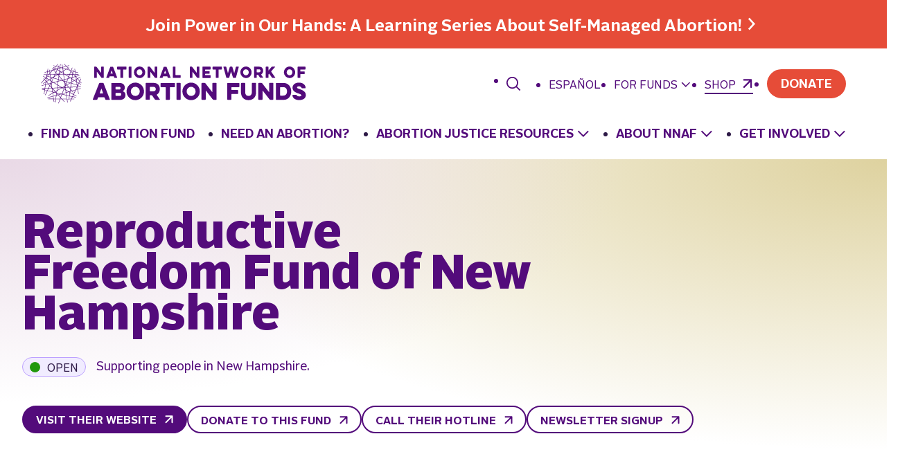

--- FILE ---
content_type: text/html; charset=UTF-8
request_url: https://abortionfunds.org/fund/reproductive-freedom-fund-of-new-hampshire/
body_size: 20674
content:
<!doctype html>
<html class="no-js" lang="en-US">
  <head>
  <meta charset="utf-8">
  <meta http-equiv="x-ua-compatible" content="ie=edge">
  <meta name="viewport" content="width=device-width, initial-scale=1, shrink-to-fit=no">
  
  
  
  
  
            <link rel="preload" as="font" crossorigin="anonymous" type="font/woff2" href="/wp-content/themes/sage/public/fonts/Alright/Alright-v2-Compressed-Medium.f9f68b.woff2">
                <link rel="preload" as="font" crossorigin="anonymous" type="font/woff2" href="/wp-content/themes/sage/public/fonts/Alright/Alright-v2-Normal-Black.7461f1.woff2">
                <link rel="preload" as="font" crossorigin="anonymous" type="font/woff2" href="/wp-content/themes/sage/public/fonts/Alright/Alright-v2-Normal-Bold.200649.woff2">
                <link rel="preload" as="font" crossorigin="anonymous" type="font/woff2" href="/wp-content/themes/sage/public/fonts/Alright/Alright-v2-Normal-Regular.7afdbe.woff2">
                <link rel="preload" as="font" crossorigin="anonymous" type="font/woff2" href="/wp-content/themes/sage/public/fonts/Alright/Alright-v2-Normal-Thin.2aadd4.woff2">
      
  
      <!-- Google Tag Manager (noscript) -->
    <noscript><iframe src="https://www.googletagmanager.com/ns.html?id=GTM-KWJ796S"
    height="0" width="0" style="display:none;visibility:hidden"></iframe></noscript>
    <!-- End Google Tag Manager (noscript) -->

    
    <script src="https://www.googletagmanager.com/gtm.js?id=GTM-KWJ796S" async></script>
    <script>
      window.dataLayer = window.dataLayer || [];
      window.dataLayer.push({'gtm.start': new Date().getTime(), event:'gtm.js'});
    </script>

    
    <meta name="google-site-verification" content="ygWsnjPJQgwQtYoDrqt57__0pzPQbhUF63VmVxL3100" />
  
  
  
  
  
  <script type="module">!function(){var t=navigator.userAgent,e=document.documentElement,n=e.className;if(n=n.replace("no-js","js"),/iPad|iPhone|iPod/.test(t)&&!window.MSStream&&(n+=" ua-ios"),e.className=n,"fonts"in document)try{document.fonts.ready.then(()=>{let t=new CustomEvent("fonts-loaded");e.dispatchEvent(t),e.classList.add("font-loaded")})}catch(t){}}();</script>

  <meta name='robots' content='index, follow, max-image-preview:large, max-snippet:-1, max-video-preview:-1' />
	<style>img:is([sizes="auto" i], [sizes^="auto," i]) { contain-intrinsic-size: 3000px 1500px }</style>
	<link rel="alternate" href="https://abortionfunds.org/fund/reproductive-freedom-fund-of-new-hampshire/" hreflang="en" />
<link rel="alternate" href="https://abortionfunds.org/es/fondo/reproductive-freedom-fund-of-new-hampshire/" hreflang="es" />

	<!-- This site is optimized with the Yoast SEO Premium plugin v25.6 (Yoast SEO v25.4) - https://yoast.com/wordpress/plugins/seo/ -->
	<title>Reproductive Freedom Fund of New Hampshire - National Network of Abortion Funds</title>
	<link rel="canonical" href="https://abortionfunds.org/fund/reproductive-freedom-fund-of-new-hampshire/" />
	<meta property="og:locale" content="en_US" />
	<meta property="og:locale:alternate" content="es_MX" />
	<meta property="og:type" content="article" />
	<meta property="og:title" content="Reproductive Freedom Fund of New Hampshire - National Network of Abortion Funds" />
	<meta property="og:url" content="https://abortionfunds.org/fund/reproductive-freedom-fund-of-new-hampshire/" />
	<meta property="og:site_name" content="National Network of Abortion Funds" />
	<meta property="og:image" content="https://abortionfunds.org/wp-content/uploads/2023/10/NNAF-logo-gold-stacked.png" />
	<meta property="og:image:width" content="462" />
	<meta property="og:image:height" content="519" />
	<meta property="og:image:type" content="image/png" />
	<meta name="twitter:card" content="summary_large_image" />
	<script type="application/ld+json" class="yoast-schema-graph">{"@context":"https://schema.org","@graph":[{"@type":"WebPage","@id":"https://abortionfunds.org/fund/reproductive-freedom-fund-of-new-hampshire/","url":"https://abortionfunds.org/fund/reproductive-freedom-fund-of-new-hampshire/","name":"Reproductive Freedom Fund of New Hampshire - National Network of Abortion Funds","isPartOf":{"@id":"https://abortionfunds.org/#website"},"datePublished":"2025-12-17T17:13:21+00:00","breadcrumb":{"@id":"https://abortionfunds.org/fund/reproductive-freedom-fund-of-new-hampshire/#breadcrumb"},"inLanguage":"en-US","potentialAction":[{"@type":"ReadAction","target":["https://abortionfunds.org/fund/reproductive-freedom-fund-of-new-hampshire/"]}]},{"@type":"BreadcrumbList","@id":"https://abortionfunds.org/fund/reproductive-freedom-fund-of-new-hampshire/#breadcrumb","itemListElement":[{"@type":"ListItem","position":1,"name":"Home","item":"https://abortionfunds.org/"},{"@type":"ListItem","position":2,"name":"Reproductive Freedom Fund of New Hampshire"}]},{"@type":"WebSite","@id":"https://abortionfunds.org/#website","url":"https://abortionfunds.org/","name":"National Network of Abortion Funds","description":"","publisher":{"@id":"https://abortionfunds.org/#organization"},"alternateName":"NNAF","potentialAction":[{"@type":"SearchAction","target":{"@type":"EntryPoint","urlTemplate":"https://abortionfunds.org/?s={search_term_string}"},"query-input":{"@type":"PropertyValueSpecification","valueRequired":true,"valueName":"search_term_string"}}],"inLanguage":"en-US"},{"@type":"Organization","@id":"https://abortionfunds.org/#organization","name":"National Network of Abortion Funds","url":"https://abortionfunds.org/","logo":{"@type":"ImageObject","inLanguage":"en-US","@id":"https://abortionfunds.org/#/schema/logo/image/","url":"/wp-content/uploads/2023/10/NNAF-logo-gold-stacked.png","contentUrl":"/wp-content/uploads/2023/10/NNAF-logo-gold-stacked.png","width":462,"height":519,"caption":"National Network of Abortion Funds"},"image":{"@id":"https://abortionfunds.org/#/schema/logo/image/"}}]}</script>
	<!-- / Yoast SEO Premium plugin. -->


<link rel='dns-prefetch' href='//www.google.com' />
<link rel="alternate" type="application/rss+xml" title="National Network of Abortion Funds &raquo; Reproductive Freedom Fund of New Hampshire Comments Feed" href="https://abortionfunds.org/fund/reproductive-freedom-fund-of-new-hampshire/feed/" />
<script>
window._wpemojiSettings = {"baseUrl":"https:\/\/s.w.org\/images\/core\/emoji\/15.1.0\/72x72\/","ext":".png","svgUrl":"https:\/\/s.w.org\/images\/core\/emoji\/15.1.0\/svg\/","svgExt":".svg","source":{"concatemoji":"https:\/\/abortionfunds.org\/wp\/wp-includes\/js\/wp-emoji-release.min.js?ver=6.8.1"}};
/*! This file is auto-generated */
!function(i,n){var o,s,e;function c(e){try{var t={supportTests:e,timestamp:(new Date).valueOf()};sessionStorage.setItem(o,JSON.stringify(t))}catch(e){}}function p(e,t,n){e.clearRect(0,0,e.canvas.width,e.canvas.height),e.fillText(t,0,0);var t=new Uint32Array(e.getImageData(0,0,e.canvas.width,e.canvas.height).data),r=(e.clearRect(0,0,e.canvas.width,e.canvas.height),e.fillText(n,0,0),new Uint32Array(e.getImageData(0,0,e.canvas.width,e.canvas.height).data));return t.every(function(e,t){return e===r[t]})}function u(e,t,n){switch(t){case"flag":return n(e,"\ud83c\udff3\ufe0f\u200d\u26a7\ufe0f","\ud83c\udff3\ufe0f\u200b\u26a7\ufe0f")?!1:!n(e,"\ud83c\uddfa\ud83c\uddf3","\ud83c\uddfa\u200b\ud83c\uddf3")&&!n(e,"\ud83c\udff4\udb40\udc67\udb40\udc62\udb40\udc65\udb40\udc6e\udb40\udc67\udb40\udc7f","\ud83c\udff4\u200b\udb40\udc67\u200b\udb40\udc62\u200b\udb40\udc65\u200b\udb40\udc6e\u200b\udb40\udc67\u200b\udb40\udc7f");case"emoji":return!n(e,"\ud83d\udc26\u200d\ud83d\udd25","\ud83d\udc26\u200b\ud83d\udd25")}return!1}function f(e,t,n){var r="undefined"!=typeof WorkerGlobalScope&&self instanceof WorkerGlobalScope?new OffscreenCanvas(300,150):i.createElement("canvas"),a=r.getContext("2d",{willReadFrequently:!0}),o=(a.textBaseline="top",a.font="600 32px Arial",{});return e.forEach(function(e){o[e]=t(a,e,n)}),o}function t(e){var t=i.createElement("script");t.src=e,t.defer=!0,i.head.appendChild(t)}"undefined"!=typeof Promise&&(o="wpEmojiSettingsSupports",s=["flag","emoji"],n.supports={everything:!0,everythingExceptFlag:!0},e=new Promise(function(e){i.addEventListener("DOMContentLoaded",e,{once:!0})}),new Promise(function(t){var n=function(){try{var e=JSON.parse(sessionStorage.getItem(o));if("object"==typeof e&&"number"==typeof e.timestamp&&(new Date).valueOf()<e.timestamp+604800&&"object"==typeof e.supportTests)return e.supportTests}catch(e){}return null}();if(!n){if("undefined"!=typeof Worker&&"undefined"!=typeof OffscreenCanvas&&"undefined"!=typeof URL&&URL.createObjectURL&&"undefined"!=typeof Blob)try{var e="postMessage("+f.toString()+"("+[JSON.stringify(s),u.toString(),p.toString()].join(",")+"));",r=new Blob([e],{type:"text/javascript"}),a=new Worker(URL.createObjectURL(r),{name:"wpTestEmojiSupports"});return void(a.onmessage=function(e){c(n=e.data),a.terminate(),t(n)})}catch(e){}c(n=f(s,u,p))}t(n)}).then(function(e){for(var t in e)n.supports[t]=e[t],n.supports.everything=n.supports.everything&&n.supports[t],"flag"!==t&&(n.supports.everythingExceptFlag=n.supports.everythingExceptFlag&&n.supports[t]);n.supports.everythingExceptFlag=n.supports.everythingExceptFlag&&!n.supports.flag,n.DOMReady=!1,n.readyCallback=function(){n.DOMReady=!0}}).then(function(){return e}).then(function(){var e;n.supports.everything||(n.readyCallback(),(e=n.source||{}).concatemoji?t(e.concatemoji):e.wpemoji&&e.twemoji&&(t(e.twemoji),t(e.wpemoji)))}))}((window,document),window._wpemojiSettings);
</script>
<style id='wp-emoji-styles-inline-css'>

	img.wp-smiley, img.emoji {
		display: inline !important;
		border: none !important;
		box-shadow: none !important;
		height: 1em !important;
		width: 1em !important;
		margin: 0 0.07em !important;
		vertical-align: -0.1em !important;
		background: none !important;
		padding: 0 !important;
	}
</style>
<link rel='stylesheet' id='wp-block-library-css' href='https://abortionfunds.org/wp/wp-includes/css/dist/block-library/style.min.css?ver=6.8.1' media='all' />
<style id='global-styles-inline-css'>
:root{--wp--preset--aspect-ratio--square: 1;--wp--preset--aspect-ratio--4-3: 4/3;--wp--preset--aspect-ratio--3-4: 3/4;--wp--preset--aspect-ratio--3-2: 3/2;--wp--preset--aspect-ratio--2-3: 2/3;--wp--preset--aspect-ratio--16-9: 16/9;--wp--preset--aspect-ratio--9-16: 9/16;--wp--preset--color--black: #000000;--wp--preset--color--cyan-bluish-gray: #abb8c3;--wp--preset--color--white: #ffffff;--wp--preset--color--pale-pink: #f78da7;--wp--preset--color--vivid-red: #cf2e2e;--wp--preset--color--luminous-vivid-orange: #ff6900;--wp--preset--color--luminous-vivid-amber: #fcb900;--wp--preset--color--light-green-cyan: #7bdcb5;--wp--preset--color--vivid-green-cyan: #00d084;--wp--preset--color--pale-cyan-blue: #8ed1fc;--wp--preset--color--vivid-cyan-blue: #0693e3;--wp--preset--color--vivid-purple: #9b51e0;--wp--preset--gradient--vivid-cyan-blue-to-vivid-purple: linear-gradient(135deg,rgba(6,147,227,1) 0%,rgb(155,81,224) 100%);--wp--preset--gradient--light-green-cyan-to-vivid-green-cyan: linear-gradient(135deg,rgb(122,220,180) 0%,rgb(0,208,130) 100%);--wp--preset--gradient--luminous-vivid-amber-to-luminous-vivid-orange: linear-gradient(135deg,rgba(252,185,0,1) 0%,rgba(255,105,0,1) 100%);--wp--preset--gradient--luminous-vivid-orange-to-vivid-red: linear-gradient(135deg,rgba(255,105,0,1) 0%,rgb(207,46,46) 100%);--wp--preset--gradient--very-light-gray-to-cyan-bluish-gray: linear-gradient(135deg,rgb(238,238,238) 0%,rgb(169,184,195) 100%);--wp--preset--gradient--cool-to-warm-spectrum: linear-gradient(135deg,rgb(74,234,220) 0%,rgb(151,120,209) 20%,rgb(207,42,186) 40%,rgb(238,44,130) 60%,rgb(251,105,98) 80%,rgb(254,248,76) 100%);--wp--preset--gradient--blush-light-purple: linear-gradient(135deg,rgb(255,206,236) 0%,rgb(152,150,240) 100%);--wp--preset--gradient--blush-bordeaux: linear-gradient(135deg,rgb(254,205,165) 0%,rgb(254,45,45) 50%,rgb(107,0,62) 100%);--wp--preset--gradient--luminous-dusk: linear-gradient(135deg,rgb(255,203,112) 0%,rgb(199,81,192) 50%,rgb(65,88,208) 100%);--wp--preset--gradient--pale-ocean: linear-gradient(135deg,rgb(255,245,203) 0%,rgb(182,227,212) 50%,rgb(51,167,181) 100%);--wp--preset--gradient--electric-grass: linear-gradient(135deg,rgb(202,248,128) 0%,rgb(113,206,126) 100%);--wp--preset--gradient--midnight: linear-gradient(135deg,rgb(2,3,129) 0%,rgb(40,116,252) 100%);--wp--preset--font-size--small: 13px;--wp--preset--font-size--medium: 20px;--wp--preset--font-size--large: 36px;--wp--preset--font-size--x-large: 42px;--wp--preset--spacing--20: 0.44rem;--wp--preset--spacing--30: 0.67rem;--wp--preset--spacing--40: 1rem;--wp--preset--spacing--50: 1.5rem;--wp--preset--spacing--60: 2.25rem;--wp--preset--spacing--70: 3.38rem;--wp--preset--spacing--80: 5.06rem;--wp--preset--shadow--natural: 6px 6px 9px rgba(0, 0, 0, 0.2);--wp--preset--shadow--deep: 12px 12px 50px rgba(0, 0, 0, 0.4);--wp--preset--shadow--sharp: 6px 6px 0px rgba(0, 0, 0, 0.2);--wp--preset--shadow--outlined: 6px 6px 0px -3px rgba(255, 255, 255, 1), 6px 6px rgba(0, 0, 0, 1);--wp--preset--shadow--crisp: 6px 6px 0px rgba(0, 0, 0, 1);--wp--custom--typography--drop-cap: ;}.wp-block-group{--wp--preset--gradient--lavender-gradient: radial-gradient(at bottom left, #bfa2f5, transparent 50%), radial-gradient(at top right, #e5d9ef, transparent 70%);}:root { --wp--style--global--content-size: 840px;--wp--style--global--wide-size: 1140px; }:where(body) { margin: 0; }.wp-site-blocks > .alignleft { float: left; margin-right: 2em; }.wp-site-blocks > .alignright { float: right; margin-left: 2em; }.wp-site-blocks > .aligncenter { justify-content: center; margin-left: auto; margin-right: auto; }:where(.is-layout-flex){gap: 0.5em;}:where(.is-layout-grid){gap: 0.5em;}.is-layout-flow > .alignleft{float: left;margin-inline-start: 0;margin-inline-end: 2em;}.is-layout-flow > .alignright{float: right;margin-inline-start: 2em;margin-inline-end: 0;}.is-layout-flow > .aligncenter{margin-left: auto !important;margin-right: auto !important;}.is-layout-constrained > .alignleft{float: left;margin-inline-start: 0;margin-inline-end: 2em;}.is-layout-constrained > .alignright{float: right;margin-inline-start: 2em;margin-inline-end: 0;}.is-layout-constrained > .aligncenter{margin-left: auto !important;margin-right: auto !important;}.is-layout-constrained > :where(:not(.alignleft):not(.alignright):not(.alignfull)){max-width: var(--wp--style--global--content-size);margin-left: auto !important;margin-right: auto !important;}.is-layout-constrained > .alignwide{max-width: var(--wp--style--global--wide-size);}body .is-layout-flex{display: flex;}.is-layout-flex{flex-wrap: wrap;align-items: center;}.is-layout-flex > :is(*, div){margin: 0;}body .is-layout-grid{display: grid;}.is-layout-grid > :is(*, div){margin: 0;}body{padding-top: 0px;padding-right: 0px;padding-bottom: 0px;padding-left: 0px;}a:where(:not(.wp-element-button)){text-decoration: underline;}:root :where(.wp-element-button, .wp-block-button__link){background-color: #32373c;border-width: 0;color: #fff;font-family: inherit;font-size: inherit;line-height: inherit;padding: calc(0.667em + 2px) calc(1.333em + 2px);text-decoration: none;}.has-black-color{color: var(--wp--preset--color--black) !important;}.has-cyan-bluish-gray-color{color: var(--wp--preset--color--cyan-bluish-gray) !important;}.has-white-color{color: var(--wp--preset--color--white) !important;}.has-pale-pink-color{color: var(--wp--preset--color--pale-pink) !important;}.has-vivid-red-color{color: var(--wp--preset--color--vivid-red) !important;}.has-luminous-vivid-orange-color{color: var(--wp--preset--color--luminous-vivid-orange) !important;}.has-luminous-vivid-amber-color{color: var(--wp--preset--color--luminous-vivid-amber) !important;}.has-light-green-cyan-color{color: var(--wp--preset--color--light-green-cyan) !important;}.has-vivid-green-cyan-color{color: var(--wp--preset--color--vivid-green-cyan) !important;}.has-pale-cyan-blue-color{color: var(--wp--preset--color--pale-cyan-blue) !important;}.has-vivid-cyan-blue-color{color: var(--wp--preset--color--vivid-cyan-blue) !important;}.has-vivid-purple-color{color: var(--wp--preset--color--vivid-purple) !important;}.has-black-background-color{background-color: var(--wp--preset--color--black) !important;}.has-cyan-bluish-gray-background-color{background-color: var(--wp--preset--color--cyan-bluish-gray) !important;}.has-white-background-color{background-color: var(--wp--preset--color--white) !important;}.has-pale-pink-background-color{background-color: var(--wp--preset--color--pale-pink) !important;}.has-vivid-red-background-color{background-color: var(--wp--preset--color--vivid-red) !important;}.has-luminous-vivid-orange-background-color{background-color: var(--wp--preset--color--luminous-vivid-orange) !important;}.has-luminous-vivid-amber-background-color{background-color: var(--wp--preset--color--luminous-vivid-amber) !important;}.has-light-green-cyan-background-color{background-color: var(--wp--preset--color--light-green-cyan) !important;}.has-vivid-green-cyan-background-color{background-color: var(--wp--preset--color--vivid-green-cyan) !important;}.has-pale-cyan-blue-background-color{background-color: var(--wp--preset--color--pale-cyan-blue) !important;}.has-vivid-cyan-blue-background-color{background-color: var(--wp--preset--color--vivid-cyan-blue) !important;}.has-vivid-purple-background-color{background-color: var(--wp--preset--color--vivid-purple) !important;}.has-black-border-color{border-color: var(--wp--preset--color--black) !important;}.has-cyan-bluish-gray-border-color{border-color: var(--wp--preset--color--cyan-bluish-gray) !important;}.has-white-border-color{border-color: var(--wp--preset--color--white) !important;}.has-pale-pink-border-color{border-color: var(--wp--preset--color--pale-pink) !important;}.has-vivid-red-border-color{border-color: var(--wp--preset--color--vivid-red) !important;}.has-luminous-vivid-orange-border-color{border-color: var(--wp--preset--color--luminous-vivid-orange) !important;}.has-luminous-vivid-amber-border-color{border-color: var(--wp--preset--color--luminous-vivid-amber) !important;}.has-light-green-cyan-border-color{border-color: var(--wp--preset--color--light-green-cyan) !important;}.has-vivid-green-cyan-border-color{border-color: var(--wp--preset--color--vivid-green-cyan) !important;}.has-pale-cyan-blue-border-color{border-color: var(--wp--preset--color--pale-cyan-blue) !important;}.has-vivid-cyan-blue-border-color{border-color: var(--wp--preset--color--vivid-cyan-blue) !important;}.has-vivid-purple-border-color{border-color: var(--wp--preset--color--vivid-purple) !important;}.has-vivid-cyan-blue-to-vivid-purple-gradient-background{background: var(--wp--preset--gradient--vivid-cyan-blue-to-vivid-purple) !important;}.has-light-green-cyan-to-vivid-green-cyan-gradient-background{background: var(--wp--preset--gradient--light-green-cyan-to-vivid-green-cyan) !important;}.has-luminous-vivid-amber-to-luminous-vivid-orange-gradient-background{background: var(--wp--preset--gradient--luminous-vivid-amber-to-luminous-vivid-orange) !important;}.has-luminous-vivid-orange-to-vivid-red-gradient-background{background: var(--wp--preset--gradient--luminous-vivid-orange-to-vivid-red) !important;}.has-very-light-gray-to-cyan-bluish-gray-gradient-background{background: var(--wp--preset--gradient--very-light-gray-to-cyan-bluish-gray) !important;}.has-cool-to-warm-spectrum-gradient-background{background: var(--wp--preset--gradient--cool-to-warm-spectrum) !important;}.has-blush-light-purple-gradient-background{background: var(--wp--preset--gradient--blush-light-purple) !important;}.has-blush-bordeaux-gradient-background{background: var(--wp--preset--gradient--blush-bordeaux) !important;}.has-luminous-dusk-gradient-background{background: var(--wp--preset--gradient--luminous-dusk) !important;}.has-pale-ocean-gradient-background{background: var(--wp--preset--gradient--pale-ocean) !important;}.has-electric-grass-gradient-background{background: var(--wp--preset--gradient--electric-grass) !important;}.has-midnight-gradient-background{background: var(--wp--preset--gradient--midnight) !important;}.has-small-font-size{font-size: var(--wp--preset--font-size--small) !important;}.has-medium-font-size{font-size: var(--wp--preset--font-size--medium) !important;}.has-large-font-size{font-size: var(--wp--preset--font-size--large) !important;}.has-x-large-font-size{font-size: var(--wp--preset--font-size--x-large) !important;}.wp-block-group.has-lavender-gradient-gradient-background{background: var(--wp--preset--gradient--lavender-gradient) !important;}
:where(.wp-block-post-template.is-layout-flex){gap: 1.25em;}:where(.wp-block-post-template.is-layout-grid){gap: 1.25em;}
:where(.wp-block-columns.is-layout-flex){gap: 2em;}:where(.wp-block-columns.is-layout-grid){gap: 2em;}
:root :where(.wp-block-pullquote){font-size: 1.5em;line-height: 1.6;}
</style>
<link rel='stylesheet' id='app/0-css' href='/wp-content/themes/sage/public/css/app.764721.css' media='all' />
<link rel="https://api.w.org/" href="https://abortionfunds.org/wp-json/" /><link rel="alternate" title="JSON" type="application/json" href="https://abortionfunds.org/wp-json/wp/v2/fund/11500" /><link rel="EditURI" type="application/rsd+xml" title="RSD" href="https://abortionfunds.org/wp/xmlrpc.php?rsd" />
<link rel='shortlink' href='https://abortionfunds.org/?p=11500' />
<link rel="icon" href="/wp-content/uploads/2023/09/cropped-android-chrome-512x512-1-32x32.png" sizes="32x32" />
<link rel="icon" href="/wp-content/uploads/2023/09/cropped-android-chrome-512x512-1-192x192.png" sizes="192x192" />
<link rel="apple-touch-icon" href="/wp-content/uploads/2023/09/cropped-android-chrome-512x512-1-180x180.png" />
<meta name="msapplication-TileImage" content="/wp-content/uploads/2023/09/cropped-android-chrome-512x512-1-270x270.png" />
</head>
  <body class="wp-singular fund-template-default single single-fund postid-11500 wp-embed-responsive wp-theme-sage reproductive-freedom-fund-of-new-hampshire">
    <svg xmlns="http://www.w3.org/2000/svg" xmlns:xlink="http://www.w3.org/1999/xlink" style="height: 0; position: absolute; width: 0" focusable="false" preserveAspectRatio="xMidYMid meet" aria-hidden="true">
  <!-- Clip path for line decorations -->
  <clipPath id="clip0_2685_3966">
    <rect width="563" height="410" fill="white"/>
  </clipPath>
  <!-- NOTE: IDs must match file names to work with the svg() helper -->
  <!-- NOTE: “gradientUnits” doesn’t work on <linearGradient> in SVG sprites in Chrome -->
  <symbol id="sprite-arrow-right" xmlns="http://www.w3.org/2000/svg" viewBox="0 0 14 12" preserveAspectRatio="xMidYMid meet">
    <g fill="currentColor"><path fill="var(--icon-color)" d="M10 6.63H0V4.92h9.98L6.85 1.67 8.1.47l5.1 5.3-5.1 5.32-1.24-1.18L10 6.63z"/></g>
  </symbol>
  <symbol id="sprite-chev-left" xmlns="http://www.w3.org/2000/svg" viewBox="0 0 9 14" preserveAspectRatio="xMidYMid meet">
    <g fill="currentColor"><path fill="var(--icon-color)" d="m6.763.324 1.474 1.352L3.356 7l4.881 5.324-1.474 1.352L.643 7z"/></g>
  </symbol>
  <symbol id="sprite-chev-right" xmlns="http://www.w3.org/2000/svg" viewBox="0 0 9 14" preserveAspectRatio="xMidYMid meet">
    <g fill="currentColor"><path fill="var(--icon-color)" d="M2.118 13.676.644 12.324 5.524 7 .645 1.676 2.118.324 8.238 7z"/></g>
  </symbol>
  <symbol id="sprite-chev-down" width="14" height="8" viewBox="0 0 14 8" fill="none" xmlns="http://www.w3.org/2000/svg">
      <path d="M12.5018 1.17139L6.84496 6.82824L1.18811 1.17139" stroke="var(--icon-color)" stroke-width="1.5"/>
  </symbol>
  <symbol id="sprite-chev-circle-filled" xmlns="http://www.w3.org/2000/svg" width="22" height="23" viewBox="0 0 22 23" fill="none">
    <g fill="currentColor"><circle cx="11" cy="11.5" r="11" fill="#530B7B"/><path d="M16.3132 9L10.6564 14.6569L4.99951 9" stroke="white" stroke-width="2"/></g>
  </symbol>
  <symbol id="sprite-chev-circle" xmlns="http://www.w3.org/2000/svg" width="24" height="24" viewBox="0 0 24 24" fill="none">
    <g stroke="currrentColor"><circle cx="12" cy="12.2144" r="11" stroke="#530B7B" stroke-width="1.5"/><path d="M17.3132 9.71436L11.6564 15.3712L5.99951 9.71436" stroke="#530B7B" stroke-width="1.5"/></g>
  </symbol>
  <symbol id="sprite-download" xmlns="http://www.w3.org/2000/svg" viewBox="0 0 16 21" preserveAspectRatio="xMidYMid meet">
    <g fill="currentColor"><path fill="var(--icon-color)" d="M14.54 17.77V21H1.62v-3.23h12.92zM9.69 0v9.72l4.02-4L15.99 8l-8 8L0 8 2.28 5.7 6.46 9.9V0H9.7z"/></g>
  </symbol>
  <symbol id="sprite-external" xmlns="http://www.w3.org/2000/svg" viewBox="0 0 13 12" preserveAspectRatio="xMidYMid meet">
    <g fill="currentColor"><path d="M11.5455 1.22798C11.5455 0.675699 11.0977 0.227983 10.5455 0.227984L1.54545 0.227984C0.993169 0.227984 0.545454 0.675699 0.545454 1.22798C0.545454 1.78027 0.993169 2.22798 1.54545 2.22798L9.54545 2.22798L9.54545 10.228C9.54545 10.7803 9.99317 11.228 10.5455 11.228C11.0977 11.228 11.5455 10.7803 11.5455 10.228L11.5455 1.22798ZM1.70711 11.4805L11.2526 1.93509L9.83835 0.520877L0.292893 10.0663L1.70711 11.4805Z" fill="var(--icon-color)"/></g>
  </symbol>
  <symbol id="sprite-info-circle" width="18" height="18" viewBox="0 0 18 18" fill="none" xmlns="http://www.w3.org/2000/svg">
    <path d="M8.99902 16.5C13.1412 16.5 16.499 13.1421 16.499 9C16.499 4.85786 13.1412 1.5 8.99902 1.5C4.85689 1.5 1.49902 4.85786 1.49902 9C1.49902 10.4442 1.90721 11.793 2.6145 12.9375C3.3611 14.1455 4.44097 15.1257 5.72583 15.75C6.71493 16.2305 7.8255 16.5 8.99902 16.5Z" fill="#530B7B"/><path d="M9 12V9" stroke="white" stroke-width="1.5" stroke-linecap="round" stroke-linejoin="round"/><path d="M9 6H9.00713" stroke="white" stroke-width="1.5" stroke-linecap="round" stroke-linejoin="round"/>
  </symbol>
  <symbol id="sprite-logo" xmlns="http://www.w3.org/2000/svg" viewBox="0 0 576 88" preserveAspectRatio="xMidYMid meet">
    <g fill="currentColor"><path fill="var(--icon-color)" d="m87.5 42.9.7-.6-3.4-3.9 2.4-5.2-.9-.4-2.2 4.8-4-4.6 5.5-3.2-.5-.8-5.7 3.3-3-3.4-.1-.6 7.4-2-.3-.9-7.3 2-.5-3.6 6.5-.1v-1l-6.6.1-.6-4.2 5.7 1.7.3-.9-6.1-1.8-.9-6.2-.9.1.8 5.8-3.7-1.1.4-2.9-.9-.1-.4 2.8-3.1-.9 2.5-6.3-.9-.3-2.5 6.4-1.6-.5-4-4.6 1.6-1-.5-.8-1.8 1.1L56.2 6l5.6-1.6-.3-.9-6 1.7L51.6.7l-.7.6 3.6 4.1-7.1 2.1-.9-6.4-.9.1.9 6.5-2.6.8-1.9-.6.9-6.7-.9-.1-.9 6.6-2.4-.7 1.1-2.4-.9-.4-1.2 2.6-4-1.2 3.7-4.2-.7-.6-4 4.6L27 3.7l-.3.9L32 6.2l-2.3 2.7-2.4-1.5-.5.8 2.3 1.5-2.3 2.3-1.8-2-.7.6 1.9 2.1-1 1.1-5.8 1.7-.3-2.3-.9.1.3 2.5-3.6 1 .8-5.3-.9-.1-.9 5.7L8 18.8l.3.9 5.5-1.6-.8 5.3-7 .1v1l6.8-.1-.3 2-1.4-.4-.3 1 1.5.5-.2 1.5-1.3 1.5L5 26.8l-.5.8 5.7 3.5L7.7 34 6 32l-.7.6 1.8 2-7 8 .7.6 6.9-7.9 2.9 3.3-.1.9-5.9 3.7.5.8 5.2-3.3-.7 4.8-8.1 2.2.3.9 7.6-2.1-1.1 7.3-6 .3.1 1 5.8-.3-.3 2.1-5.4-1.3-.2.9 5.5 1.3-1.3 8.8.9.1L8.7 58l4.8 1.2-4.4 9.5.9.4 4.5-9.6L24.9 62l.3 2.2-9.2 5.4.5.8 8.9-5.2.8 5.6-12.4 3.5.3.9 12.3-3.5.7 5-10.9-.1v1l11 .1.9 6.3.9-.1-.8-6.2H32L31 85l.9.1 1-7.4 8.2.1-3.5 9 .9.3 3.6-9.3h3.5l5.2 5.9.7-.6-4.7-5.3 9.5.1 1 7.2.9-.1-.9-7.1h3.3l-.3 2.2.9.1.3-2.3h4l-2.2 4.7.9.4 2.4-5.1h6.1v-1H67l2-4.3 6.7 1.6.2-.9-6.5-1.6 1.7-3.6 5.9 3.7.5-.8-6-3.7 4.5-9.7 3.8-1.1 1.4 10 .9-.1-1.4-10.1 6-1.7-.3-.9-5.9 1.7-.6-4.4 7.1-.4-.1-1-7.2.4-.1-.4 1-2.1 1.3.4.3-.9-1.2-.4 1.5-3.3 4.5 2.9.5-.8-4.6-2.9 1.5-3.3 3.1 3.7Zm-61.4 22 2.9-1.7 4.1 1 .4.4-.6 4.5-5.9 1.7-.9-5.9Zm35.4 5.3-5.7-1.4-.7-5 5.5-1.6 1.9 1.1-1 6.9Zm-18.9 3.3-4.4-4.9 5.9-1.7 1 .2-2.5 6.4Zm-31-35 .9-5.9 4.7 2.9-5.3 3.4-.3-.4Zm66.6 8.4.4 2.7-.3.6-13 .7 1.1-7.5 11.8 3.5ZM61.9 61.8l.9-.3-.1.7-.8-.4Zm-24.4 6-2.8-3.2 7.5 1.8-4.7 1.4Zm-1.8-54.3 4.3 2.8-.7 5.1-2.8 1.8-3.4-4 2.6-5.7Zm30.1 26.9-2.2 1.3-6.9-2.1 2.5-6.6 4.8-1.3 2.7 1.8-.9 6.9ZM64.3 51l-3.5.2-3.9-4.5 6.8-4 1.6.5-1 7.8Zm-3.5 10.1-6.6-4-.6-4.6 6.8-.4 3.2 3.7-.7 4.7-2.1.6Zm-15.1 4.3-1.6.5-9.5-2.3.5-4L46 53.2l3.6 2.2-3.9 10ZM24.6 53.1 23.1 43l4.4-1.2 8.4 5.2-.8 5.7-10.5.4Zm-2.2-15.6-.5-3.9 3.6-2.3.9.3-3 6.5-1-.6Zm8.3-13.2 4.1-.1-5.8 3.7 1.7-3.6Zm13.9-5.1 4 2.6.2 1.4-8.7.1.2-1.2 4.3-2.9Zm7.5 4.8 7.7 5-1.3 3.3-7.4 2L49.8 24h2.3Zm-2.2 30.5-2.6-1.6 3.3-.2-.7 1.8Zm-1-30.5 1.4 10.5-3.2.9-7.5-8.7.3-2.6 9-.1ZM51 51.7l-2.8.2 3.6-2.1-.8 1.9ZM39.4 28l6.7 7.7-1.4.4-6.2-1.8.9-6.3Zm11.4 10.8.1 1-1.2-1.3 1.1.3Zm-4-2.3.2.2-.5-.2h.3Zm-8.4-1.3 4.6 1.4-4.9 1.4.3-2.8Zm-.5 3.7 6.8-1.9 3.4 1 3.1 3.6.9 6.8-6 3.6H46l-9.1-5.6 1-7.5Zm14.5 4 1.4 1.6-.9 2.3-.5-3.9Zm2.1 2.5 1 1.1-1.8 1.1.8-2.2Zm-.3-1.9-2-2.4-.3-2 3.6 1.1-1.3 3.3Zm-5.5-6.3-.9-1 2.6-.7.3 2.4-2-.7Zm-10-11.5-1.4-1.6h1.6l-.2 1.6Zm-.1 1.3-.9 6.9-10-3 .7-1.5 8-5.1 2.2 2.7Zm-11.4 4.8 10.3 3-.4 3.3-9.4 2.6-3.5-2.2 3-6.7Zm9.7 7.4-.9 6.7-7.3-4.5 8.2-2.2Zm-.2 8.3 7.5 4.6-8.2.4.7-5Zm15.7 3.2.1 1H52l.4-1Zm1.1.9-.4-2.7 2.9-1.7 3.5 4.1-6 .3Zm2.8-5.6-1.4-1.6 1.5-3.9 6.1 1.8-6.2 3.7Zm-.5-6.7-4.1-1.2-.4-2.9 6.8-1.9-2.3 6Zm4.8-9.8L63 31l-3.3.9.9-2.4Zm-21.5-6.3h-.9l.9-.6v.6Zm-12.4 7.5-.2-.1.3-.2-.1.3Zm-3 8.7 2.7 1.6-3.4 1-.1-.8.8-1.8Zm12.2 14.1 8.4-.4-9 5.3.6-4.9Zm15.8-.8 1-.1.5 3.9-2.4-1.5.9-2.3ZM67 32.4l-1.7-1.1 1.9-.5-.2 1.6Zm.3-2.6-3.1.9-3.2-2.1 1.8-4.7 5.4-.1-.9 6ZM60.2 28l-6.4-4.1 8-.1-1.6 4.2Zm-10.5-4.9-.1-.7 1 .6-.9.1ZM47.9 17l.5 3.4-2.9-1.9 2.4-1.5Zm-7.5 3.7.5-3.9 2.8 1.8-3.3 2.1Zm-7.8-.5 2.7 3.1-4.1.1 1.4-3.2Zm-5 8.6-2.3 1.4-4.1-1.2-.6-4.7 9.1-.1-2.1 4.6Zm-3.4 2.1-2.5 1.6-.3-2.5 2.8.9ZM21 34.2l.4 2.7-2.3-1.4 1.9-1.3Zm1.9 4.7-.2.5-.1-.8.3.3Zm-1 4.4.3-.1 1.2 8.6-3.5-4 2-4.5ZM35 53.5l-.7 5.5-2.9 1.7-5.9-6.7 9.5-.5Zm-.9 6.7-.4 3.2-1.7-1.9 2.1-1.3Zm16.3-4.3 2.9 1.8.7 5.4-7.2 2.1 3.6-9.3Zm4.6 6.9-.6-4.5 5.1 3.2-4.5 1.3Zm8.8-8.2-2.2-2.5 2.5-.1-.3 2.6Zm1.8-12.4-.7-.2.8-.4-.1.6Zm2.1-8.2 4.2 2.7-5.1 3 .9-5.7Zm5.2 2.2-5-3.2.3-2.4 6.9-1.9.6.6.7 4.9-3.5 2Zm-4.6-6.7.8-5.8h1.7l3.6 4.1-6.1 1.7Zm1-6.7.1-.7.6.7h-.7Zm-1 0-5.1.1 2.1-5.5 3.3 3.7-.3 1.7Zm-6.1.1-9.8.1-2.9-1.9-.6-4.7 6.1-3.9 8.2 2.4 1.4 1.6-2.4 6.4Zm-13.5-7.5-.7-4.9 5.7 1.7-5 3.2ZM47 10.2l.8 5.8-3.2 2-3.5-2.3.8-5.8 2.2-.6 2.9.9Zm-6.8 5-4-2.6.5-1.1 4.2-1.2-.7 4.9Zm-4.9-3.1-.2-.1.3-.1-.1.2Zm-1.4.2 1 .6-2.5 5.5-3.9-4.5 5.4-1.6Zm-6.5 1.9 4.5 5.2-1.8 3.9-9.7.1-.3-2.3 5.6-6.4 1.7-.5Zm-8.1 7.9.2 1.4h-1.4l1.2-1.4Zm-2.1 2.3h2.4l.6 4.4-5.4-1.6 2.4-2.8Zm-3 3.6 6.2 1.8.5 3.3-2.7 1.7-5.4-3.3.3-2.2 1.1-1.3Zm3.9 8 3.4 2.1.4 3-.6 1.4-4.9 1.4-3.8-4.3 5.5-3.6Zm2.6 7.6L19.1 47 17 44.6l3.7-1Zm-1.3 5.2 3.9 4.5-6.2.3 2.3-4.8Zm11 12.4-1.6 1-3.2-.8-.9-6.7 5.7 6.5Zm.7.8.9 1-1.9-.5 1-.5Zm3.2 3.6 2.2 2.5-2.7.8.5-3.3Zm12.1.6 7.8-2.2.6 4.5-8.5-2.1.1-.2Zm18-9.4 2.3 2.6-2.8.8.5-3.4Zm3.3 2.4-3.1-3.6.5-3.6 12.7-.7-2.7 5.8-7.4 2.1Zm-1.2-16.7.2-1.5 6.1-3.6 4.4 2.8.8 5.8-11.5-3.5Zm7.3-5.7 2.7-1.6.5 3.7-3.2-2.1Zm3.4-3.2-.4-3 1.9 2.2-1.5.8Zm-5.1-9.9h2.8l.5 3.9-3.3-3.9Zm-.8-.9-1.7-1.9.5-3.8 4 1.2.6 4.5h-3.4Zm-2.6-2.9-3.1-3.5.2-.6 3.3 1-.4 3.1Zm-12.7-8 2.9-1.8 3.1 3.6-6-1.8Zm-1.2-.4-6.9-2-.2-1.2 7.7-2.2 2.9 3.3-3.5 2.1Zm-7.9-2.3-1.2-.3 1.1-.3.1.6ZM42 9v-.2l.3.1-.3.1Zm-1 .2-3.8 1.1 1.2-2.7 2.7.8-.1.8Zm-5.1 1.5-1.9.5L30.6 9l2.5-2.9 4.3 1.3-1.5 3.3Zm-3.1.9-5.1 1.5-.3-.4L30 9.8l2.8 1.8ZM20 19.8l-.5-3.3 4.5-1.3-4 4.6Zm-.9 1-2.3 2.7h-2.9l.9-5.6 3.9-1.1.4 4ZM16 24.4l-2.1 2.4-.5-.1.3-2.3H16ZM11.8 31l-.1-.1.2-.2-.1.3Zm-.2 1-.8 5.6-2.5-2.8 2.7-3.1.6.3Zm-.3 8.3.4-.2 3.6 4.1-4.8 1.3.8-5.2Zm4.7 4.6 2.7 3.1-2.6 5.6-6.9.4 1.1-7.5 5.7-1.6Zm-.3 9.7-1.8 4-5.1-1.2.4-2.4 6.5-.4Zm1-.1 6.9-.4 1 7-9.9-2.4 2-4.2Zm10.9 8.4-1.7 1-.2-1.4 1.9.4Zm5.1 7.2-.9 6.9h-4l-.7-5.2 5.6-1.7Zm1-.2 3.5-1 5 5.6-1 2.6-8.5-.1 1-7.1Zm9.2 5.4 1.6 1.8h-2.3l.7-1.8Zm.4-1 2.7-6.9 9 2.2 1 7.6-10.2-.1-2.5-2.8Zm13.6 2.9-1-7.4 5.5 1.3-.9 6.1h-3.6Zm5.4-5.9 5.5 1.3-2.1 4.5h-4.3l.9-5.8Zm.2-.9.9-6.5 6.7 4.1-1.8 3.9-5.8-1.5Zm1.1-7.6.2-1.6 3.6-1 2.4 2.8.7-.6-2.1-2.5 6.2-1.8-4.1 8.9-6.9-4.2Zm15.2-11.4.6 4.4-3.1.9 2.5-5.3Zm.4-4.2.4.1-.3.7-.1-.8Zm-.2-1-.8-5.4 3.4 2.2-1.6 3.5-1-.3Zm-.9-6.6-.7-4.9 1.9-1.1 4.4 5-1.7 3.6-3.9-2.6ZM126.4 43.2c.2-.6.9-1 1.5-1h6.8c.6 0 1.3.4 1.5 1l13.5 34.9c.2.5-.1 1-.7 1h-7.7c-.6 0-1.2-.4-1.5-1l-1.3-3.5c-.2-.5-.7-.9-1.2-.9h-12.2c-.5 0-1 .4-1.2.9l-1.3 3.5c-.2.6-.8 1-1.5 1h-7.7c-.5 0-.9-.6-.7-1l13.7-34.9Zm7.9 22c.5 0 .7-.5.6-.9l-3.2-9.1a.3.3 0 0 0-.6 0l-3.3 9.1c-.1.4.1.9.6.9h5.9Zm19.7 14c-.6 0-1.1-.5-1.1-1.1V43.4c0-.6.5-1.1 1.1-1.1h16.6c7.7 0 11.5 4.3 11.5 10.2 0 3.4-1.4 5.7-3.6 7.3-.3.2-.3.7 0 .9a8.6 8.6 0 0 1 5.1 8.2c0 6.1-4.4 10.4-11.6 10.4h-18v-.1Zm16.1-28.4H163c-.5 0-.9.4-.9.9v4c0 .5.4.9.9.9h6.6c2.5 0 3.4-1.2 3.4-2.9s-1-2.9-2.9-2.9Zm1.1 13.3H163c-.5 0-.9.4-.9.9v4.6c0 .5.4.9.9.9h8.2c2.5 0 3.4-1.4 3.4-3.3-.1-1.8-1-3.1-3.4-3.1Zm14.8-3.4c0-10.6 8.6-19.2 18.9-19.2a19 19 0 0 1 18.9 19.2 19 19 0 0 1-18.9 19.2A19.1 19.1 0 0 1 186 60.7Zm9.2 0a9.9 9.9 0 0 0 9.7 10.1c5.5 0 9.7-4.5 9.7-10.1a9.8 9.8 0 0 0-9.7-10.1 9.9 9.9 0 0 0-9.7 10.1Zm32.3-17.4c0-.6.5-1.1 1.1-1.1h16.3c9.1 0 13.3 6.2 13.3 13.5 0 4.9-2 9.4-6.2 11.9-.5.2-.5.8-.3 1.2l6.5 9.4c.3.4 0 .9-.5.9H249c-.7 0-1.3-.4-1.7-.9l-5.6-8.2c-.3-.5-.9-.8-1.5-.8h-2.8c-.5 0-.9.4-.9.9v7.8c0 .6-.5 1.1-1.1 1.1h-6.9c-.6 0-1.1-.5-1.1-1.1V43.3h.1Zm16.9 7.5h-6.9c-.5 0-.9.4-.9.9v8c0 .5.4.9.9.9h6.9c3.6 0 5-2.3 5-4.9 0-2.7-1.4-4.9-5-4.9Zm16.5.6c-.6 0-1.1-.5-1.1-1.1v-6.9c0-.6.5-1.1 1.1-1.1H290c.6 0 1.1.5 1.1 1.1v6.9c0 .6-.5 1.1-1.1 1.1h-9.1c-.5 0-.9.4-.9.9V78c0 .6-.5 1.1-1.1 1.1H272c-.6 0-1.1-.5-1.1-1.1V52.3c0-.5-.4-.9-.9-.9h-9.1Zm33.4-8.1c0-.6.5-1.1 1.1-1.1h6.9c.6 0 1.1.5 1.1 1.1V78c0 .6-.5 1.1-1.1 1.1h-6.9c-.6 0-1.1-.5-1.1-1.1V43.3Zm12.9 17.4c0-10.6 8.6-19.2 18.9-19.2A19 19 0 0 1 345 60.7a19 19 0 0 1-18.9 19.2 19.1 19.1 0 0 1-18.9-19.2Zm9.2 0a9.9 9.9 0 0 0 9.7 10.1c5.5 0 9.7-4.5 9.7-10.1a9.8 9.8 0 0 0-9.7-10.1 10 10 0 0 0-9.7 10.1ZM357.8 78c0 .6-.5 1.1-1.1 1.1h-6.9c-.6 0-1.1-.5-1.1-1.1V43.3c0-.6.5-1.1 1.1-1.1h5.6c.7 0 1.4.3 1.8.9l14.6 19c.2.3.5.1.5-.2V43.3c0-.6.5-1.1 1.1-1.1h6.9c.6 0 1.1.5 1.1 1.1V78c0 .6-.5 1.1-1.1 1.1h-5.5c-.7 0-1.4-.3-1.8-.9l-14.6-19c-.2-.3-.5-.1-.5.2V78h-.1Zm47.9 1.2c-.6 0-1.1-.5-1.1-1.1V43.4c0-.6.5-1.1 1.1-1.1h24.2c.6 0 1.1.5 1.1 1.1v6.9c0 .6-.5 1.1-1.1 1.1h-15.3c-.5 0-.9.4-.9.9v4.6c0 .5.4.9.9.9h12.5c.6 0 1.1.5 1.1 1.1v6.3c0 .6-.5 1.1-1.1 1.1h-12.5c-.5 0-.9.4-.9.9V78c0 .6-.5 1.1-1.1 1.1h-6.9v.1ZM458 43.3c0-.6.5-1.1 1.1-1.1h6.9c.6 0 1.1.5 1.1 1.1V63c0 9.5-5.7 16.9-16.4 16.9s-16.3-7.4-16.3-16.9V43.3c0-.6.5-1.1 1.1-1.1h6.9c.6 0 1.1.5 1.1 1.1v19.1c0 5.4 2.5 8.3 7.2 8.3 4.8 0 7.3-2.9 7.3-8.3V43.3ZM481.1 78c0 .6-.5 1.1-1.1 1.1h-6.9c-.6 0-1.1-.5-1.1-1.1V43.3c0-.6.5-1.1 1.1-1.1h5.6c.7 0 1.4.3 1.8.9l14.6 19c.2.3.5.1.5-.2V43.3c0-.6.5-1.1 1.1-1.1h6.9c.6 0 1.1.5 1.1 1.1V78c0 .6-.5 1.1-1.1 1.1h-5.5c-.7 0-1.4-.3-1.8-.9l-14.6-19c-.2-.3-.5-.1-.5.2V78h-.1Zm30.1 1.2c-.6 0-1.1-.5-1.1-1.1V43.4c0-.6.5-1.1 1.1-1.1h15.4c11.1 0 16.8 8.4 16.8 18.5s-5.7 18.5-16.8 18.5h-15.4v-.1ZM526 51.4h-5.8c-.5 0-.9.4-.9.9V69c0 .5.4 1 .9 1h5.8c5.4 0 8.3-3.8 8.3-9.3 0-5.6-2.9-9.3-8.3-9.3Zm20.1 18c0-.7.5-1.3 1.2-1.3h6.2c1 0 1.3.2 1.8 1.2.6 1.2 2.5 2.4 5.7 2.4 3.4 0 4.5-1.2 4.5-2.3 0-1.6-1.8-2.5-6.1-4-5.7-1.9-13.1-4.8-13.1-12.4 0-7.1 5.8-11.5 13.9-11.5 8.3 0 14.1 4.5 14.5 11.1 0 .7-.5 1.3-1.2 1.3h-6.3c-.9 0-1.3-.4-1.6-1.3-.5-1.6-2.3-3-5.3-3-3.1 0-4.3 1.3-4.3 2.5 0 1.5 1.6 2.2 5.9 3.7 4.9 1.8 13.3 4.8 13.3 12.9 0 7.2-6 11-14.1 11-8.1.2-14.4-3.5-15-10.3ZM121.5 30.3c0 .4-.3.8-.7.8h-4.5c-.4 0-.7-.3-.7-.8V7.4c0-.4.3-.8.7-.8h3.6c.4 0 .9.2 1.1.6l9.4 12.5c.1.2.4.1.4-.1V7.4c0-.4.3-.8.7-.8h4.4c.4 0 .7.3.7.8v22.9c0 .4-.3.8-.7.8h-3.6c-.4 0-.9-.2-1.1-.6L121.9 18c-.1-.2-.4-.1-.4.1v12.2Zm29-22.9c.2-.4.6-.7 1-.7h4.4c.4 0 .8.3 1 .7l8.7 23c.1.3-.1.7-.4.7h-5a1 1 0 0 1-.9-.7l-.8-2.3a.9.9 0 0 0-.8-.6h-7.8c-.4 0-.7.3-.8.6l-.8 2.3a1 1 0 0 1-.9.7h-5c-.4 0-.6-.4-.4-.7l8.5-23Zm5 14.4c.3 0 .5-.3.4-.6l-2.1-6c-.1-.2-.4-.2-.4 0l-2.1 6c-.1.3.1.6.4.6h3.8Zm10.8-9.1c-.4 0-.7-.3-.7-.8V7.3c0-.4.3-.8.7-.8H185c.4 0 .7.3.7.8V12c0 .4-.3.8-.7.8h-5.8c-.3 0-.6.3-.6.6v17c0 .4-.3.8-.7.8h-4.5c-.4 0-.7-.3-.7-.8v-17c0-.3-.3-.6-.6-.6h-5.8v-.1Zm24.5-5.3c0-.4.3-.8.7-.8h4.5c.4 0 .7.3.7.8v22.9c0 .4-.3.8-.7.8h-4.5c-.4 0-.7-.3-.7-.8V7.4ZM202 18.9c0-7 5.6-12.7 12.2-12.7 6.7 0 12.2 5.7 12.2 12.7 0 7-5.5 12.7-12.2 12.7A12.7 12.7 0 0 1 202 18.9Zm5.9 0c0 3.7 2.8 6.6 6.2 6.6 3.5 0 6.2-2.9 6.2-6.6 0-3.7-2.7-6.6-6.2-6.6-3.4-.1-6.2 2.9-6.2 6.6Zm29.7 11.4c0 .4-.3.8-.7.8h-4.5c-.4 0-.7-.3-.7-.8V7.4c0-.4.3-.8.7-.8h3.6c.4 0 .9.2 1.1.6l9.4 12.5c.1.2.4.1.4-.1V7.4c0-.4.3-.8.7-.8h4.4c.4 0 .7.3.7.8v22.9c0 .4-.3.8-.7.8h-3.6c-.4 0-.9-.2-1.1-.6L237.9 18c-.1-.2-.4-.1-.4.1v12.2h.1Zm28.9-22.9c.2-.4.6-.7 1-.7h4.4c.4 0 .8.3 1 .7l8.7 23c.1.3-.1.7-.4.7h-5a1 1 0 0 1-.9-.7l-.8-2.3a.9.9 0 0 0-.8-.6h-7.8c-.4 0-.7.3-.8.6l-.8 2.3a1 1 0 0 1-.9.7h-5c-.4 0-.6-.4-.4-.7l8.5-23Zm5.1 14.4c.3 0 .5-.3.4-.6l-2.1-6c-.1-.2-.4-.2-.4 0l-2.1 6c-.1.3.1.6.4.6h3.8Zm15.6 9.3c-.4 0-.7-.3-.7-.8V7.4c0-.4.3-.8.7-.8h4.4c.4 0 .7.3.7.8v17c0 .3.3.6.6.6h9.7c.4 0 .7.3.7.8v4.5c0 .4-.3.8-.7.8h-15.4Zm41.9-.8c0 .4-.3.8-.7.8h-4.5c-.4 0-.7-.3-.7-.8V7.4c0-.4.3-.8.7-.8h3.6c.4 0 .9.2 1.1.6l9.4 12.5c.1.2.4.1.4-.1V7.4c0-.4.3-.8.7-.8h4.4c.4 0 .7.3.7.8v22.9c0 .4-.3.8-.7.8H340c-.4 0-.9-.2-1.1-.6L329.4 18c-.1-.2-.3-.1-.3.1v12.2Zm22.3.8c-.4 0-.7-.3-.7-.8V7.4c0-.4.3-.8.7-.8h16.2c.4 0 .7.3.7.8V12c0 .4-.3.8-.7.8h-10.4c-.3 0-.6.3-.6.6v2.3c0 .3.3.6.6.6h8.3c.4 0 .7.3.7.8v4.2c0 .4-.3.8-.7.8h-8.3c-.3 0-.6.3-.6.6v1.9c0 .3.3.6.6.6h10.4c.4 0 .7.3.7.8v4.5c0 .4-.3.8-.7.8h-16.2v-.2Zm22-18.4c-.4 0-.7-.3-.7-.8V7.3c0-.4.3-.8.7-.8h18.7c.4 0 .7.3.7.8V12c0 .4-.3.8-.7.8h-5.8c-.3 0-.6.3-.6.6v17c0 .4-.3.8-.7.8h-4.5c-.4 0-.7-.3-.7-.8v-17c0-.3-.3-.6-.6-.6h-5.8v-.1Zm35.5 17.6a1 1 0 0 1-.9.7h-4.7a1 1 0 0 1-.9-.7l-6.1-23c-.1-.3.2-.7.5-.7h4.8c.4 0 .8.3.9.7l3.4 13.2c0 .2.3.2.3 0l3.9-13.2c.1-.4.5-.7.9-.7h3.8c.4 0 .8.3.9.7l3.9 13.2c.1.2.3.2.3 0l3.4-13.2c.1-.4.5-.7.9-.7h4.9c.3 0 .6.4.5.7l-6.1 23a1 1 0 0 1-.9.7h-4.7a1 1 0 0 1-.9-.7l-4-12.9c-.1-.2-.3-.2-.3 0l-3.8 12.9ZM433 18.9c0-7 5.6-12.7 12.2-12.7 6.7 0 12.2 5.7 12.2 12.7 0 7-5.5 12.7-12.2 12.7A12.6 12.6 0 0 1 433 18.9Zm5.9 0c0 3.7 2.8 6.6 6.2 6.6 3.5 0 6.2-2.9 6.2-6.6 0-3.7-2.7-6.6-6.2-6.6-3.4-.1-6.2 2.9-6.2 6.6Zm23.8-11.5c0-.4.3-.8.7-.8h10.5c5.9 0 8.6 4.1 8.6 8.9 0 3.2-1.3 6.2-4 7.8-.3.2-.4.5-.2.8l4.2 6.2c.2.3 0 .6-.3.6h-5.6c-.4 0-.9-.3-1.1-.6l-3.6-5.4c-.2-.3-.6-.5-.9-.5h-1.8c-.3 0-.6.3-.6.6v5.2c0 .4-.3.8-.7.8h-4.4c-.4 0-.7-.3-.7-.8V7.4h-.1Zm10.8 5h-4.4c-.3 0-.6.3-.6.6v5.3c0 .3.3.6.6.6h4.4c2.4 0 3.2-1.5 3.2-3.2.1-1.9-.8-3.3-3.2-3.3Zm15.3 18.7c-.4 0-.7-.3-.7-.8V7.4c0-.4.3-.8.7-.8h4.5c.4 0 .7.3.7.8v7c0 .2.3.3.4.2l6.3-7.4c.3-.3.7-.6 1.2-.6h6.2c.3 0 .4.3.2.6l-8.2 9.4c-.2.3-.3.7-.1 1l8.8 12.8c.2.3 0 .6-.3.6h-5.9c-.4 0-.9-.3-1.1-.6l-5.6-8.1c-.2-.3-.6-.3-.7 0l-.8.9c-.2.3-.4.7-.4 1.1v6c0 .4-.3.8-.7.8h-4.5Zm38.8-12.2c0-7 5.6-12.7 12.2-12.7 6.7 0 12.2 5.7 12.2 12.7 0 7-5.5 12.7-12.2 12.7a12.7 12.7 0 0 1-12.2-12.7Zm6 0c0 3.7 2.8 6.6 6.2 6.6 3.5 0 6.2-2.9 6.2-6.6 0-3.7-2.7-6.6-6.2-6.6-3.4-.1-6.2 2.9-6.2 6.6Zm24.5 12.2c-.4 0-.7-.3-.7-.8V7.4c0-.4.3-.8.7-.8h15.6c.4 0 .7.3.7.8V12c0 .4-.3.8-.7.8h-9.9c-.3 0-.6.3-.6.6v3.1c0 .3.3.6.6.6h8.1c.4 0 .7.3.7.8V22c0 .4-.3.8-.7.8h-8.1c-.3 0-.6.3-.6.6v7c0 .4-.3.8-.7.8h-4.4v-.1Z"/></g>
  </symbol>
</svg>
        <a class="SkipLink" href="#title">Skip to content</a>


    
          <div class="TophatBanner l-padding bg-fire">
  <div class="TophatBanner-content l-wrap">
    <a class="TophatBanner-link" href="https://abortionfunds.org/campaign/a-self-managed-abortion-learning-series/">
      Join Power in Our Hands: A Learning Series About Self-Managed <span class="u-nowrap">Abortion!<svg xmlns="http://www.w3.org/2000/svg" width="12" height="21.333333333333" viewBox="0 0 9 16" fill="none" focusable="false" aria-hidden="true" class="icon" xmlns:xlink="http://www.w3.org/1999/xlink"><use xlink:href="#sprite-chev-right"/></svg></span>
    </a>
  </div>
</div>    
    <header class="Header l-padding">
  <div class="Header-wrap">
    <div class="Header-top">
      
              <div class="Header-logo">
              <a class="Header-logo-link" href="https://abortionfunds.org/">
          <span class="u-screenreader">National Network of Abortion Funds</span>
          <svg xmlns="http://www.w3.org/2000/svg" viewBox="0 0 576 88" preserveAspectRatio="xMidYMid meet" focusable="false" aria-hidden="true" width="241" height="36.819444444444" class="Header-logo" xmlns:xlink="http://www.w3.org/1999/xlink"><use xlink:href="#sprite-logo"/></svg>
        </a>
              </div><!-- Header-logo -->
      
      
      <button class="Header-navToggle" data-expands="nav-mobile" data-expands-height data-expands-breakpoint="1000">
        <span class="Header-navToggle-icon"></span>
        <span class="Header-navToggle-text -menu">Menu</span>
        <span class="Header-navToggle-text -close">Close</span>
      </button>

      
      <ul class="Nav-list Nav-utility -desktop" role="list">
  <li class="Nav-utility-item -search">
    <a class="Nav-utility-link -search"
      href="/search/">
      <span class="u-screenreader">Search</span>
      <svg xmlns="http://www.w3.org/2000/svg" width="21" height="22" viewBox="0 0 21 22" fill="none" focusable="false" aria-hidden="true" class="Nav-utility-link-search-icon">
<path fill-rule="evenodd" clip-rule="evenodd" d="M1.8026 9.51652C1.8026 5.73089 4.80345 2.6942 8.46591 2.6942C12.1284 2.6942 15.1292 5.73089 15.1292 9.51652C15.1292 13.3021 12.1284 16.3388 8.46591 16.3388C4.80345 16.3388 1.8026 13.3021 1.8026 9.51652ZM8.46591 0.891602C3.77273 0.891602 0 4.77088 0 9.51652C0 14.2622 3.77273 18.1414 8.46591 18.1414C10.5777 18.1414 12.5031 17.356 13.9823 16.0596L18.9268 21.108L20.1881 19.8202L15.207 14.7343C16.2902 13.2833 16.9318 11.4736 16.9318 9.51652C16.9318 4.77088 13.1591 0.891602 8.46591 0.891602Z" fill="#530B7B"/>
</svg>
    </a>
  </li>
  
      <li class="Nav-utility-item -lang">
      <a class="Nav-utility-link Nav-languageToggle" href="https://abortionfunds.org/es/fondo/reproductive-freedom-fund-of-new-hampshire/">
        Español
      </a>
    </li>
    <li class="Nav-item Nav-utility-item has-menu">
              
                <a class="Nav-toggle Nav-utility-link level-0"
          href="#"
          data-expands="for-funds"
          data-expands-height
          aria-label="For Funds">
          
          <span class="Nav-toggle-text">
            For <span class="Nav-toggle-lastWord u-nowrap">Funds<svg xmlns="http://www.w3.org/2000/svg" width="14" height="8" viewBox="0 0 14 8" fill="none" focusable="false" aria-hidden="true" class="icon" xmlns:xlink="http://www.w3.org/1999/xlink"><use xlink:href="#sprite-chev-down"/></svg></span>
          </span>
        </a>
        
        <div class="Nav-sublist Nav-utility-sublist level-0" id="for-funds">
          <ul class="Nav-sublist-list Nav-utility-sublist-list" role="list">
            
                        
            <li class="Nav-item Nav-utility-item">
              
        <a class="Nav-link Nav-utility-link level-1"
          href="https://abortionfunds.org/become-a-member-fund/"
          >
                      Become a Member Fund
                  </a>
          </li>
            </ul>
        </div>
          </li>
    <li class="Nav-utility-item"><a class="Nav-utility-link f-link-underline" href="https://shop.abortionfunds.org">Shop</a></li>

  <li class="Nav-utility-item">
          <a class="btn-solid-fire" href="https://abortionfunds.org/donate/">
        Donate
      </a>
      </li>
</ul>
    </div><!-- end Header-top -->

    
    <nav class="Header-nav Nav-content" id="nav" aria-label="Main">
      
      <ul class="Nav-list Nav-primary -desktop -en" role="list">
  <li class="Nav-item Nav-primary-item">
              
        <a class="Nav-link Nav-primary-link level-0"
          href="https://abortionfunds.org/find-a-fund/"
          >
                      Find an Abortion Fund
                  </a>
          </li>
          <li class="Nav-item Nav-primary-item">
              
        <a class="Nav-link Nav-primary-link level-0"
          href="https://abortionfunds.org/need-an-abortion/"
          >
                      Need an Abortion?
                  </a>
          </li>
          <li class="Nav-item Nav-primary-item has-menu">
              
                <a class="Nav-toggle Nav-primary-link level-0"
          href="#"
          data-expands="abortion-justice-resources"
          data-expands-height
          aria-label="Abortion Justice Resources">
          
          <span class="Nav-toggle-text">
            Abortion Justice <span class="Nav-toggle-lastWord u-nowrap">Resources<svg xmlns="http://www.w3.org/2000/svg" width="14" height="8" viewBox="0 0 14 8" fill="none" focusable="false" aria-hidden="true" class="icon" xmlns:xlink="http://www.w3.org/1999/xlink"><use xlink:href="#sprite-chev-down"/></svg></span>
          </span>
        </a>
        
        <div class="Nav-sublist Nav-primary-sublist level-0" id="abortion-justice-resources">
          <ul class="Nav-sublist-list Nav-primary-sublist-list" role="list">
            
                        
            <li class="Nav-item Nav-primary-item">
              
        <a class="Nav-link Nav-primary-link level-1"
          href="https://abortionfunds.org/abortion-funds-fast-facts/"
          >
                      Fast Facts About Abortion Funds
                  </a>
          </li>
          <li class="Nav-item Nav-primary-item">
              
        <a class="Nav-link Nav-primary-link level-1"
          href="https://abortionfunds.org/how-to-talk-about-abortion/"
          >
                      How to Talk About Abortion
                  </a>
          </li>
          <li class="Nav-item Nav-primary-item">
              
        <a class="Nav-link Nav-primary-link level-1"
          href="https://abortionfunds.org/intersectionality-reproductive-justice/"
          >
                      Intersectionality &amp; Reproductive Justice
                  </a>
          </li>
          <li class="Nav-item Nav-primary-item">
              
        <a class="Nav-link Nav-primary-link level-1"
          href="https://abortionfunds.org/glossary-of-abortion-and-abortion-justice-terms/"
          >
                      NNAF Glossary
                  </a>
          </li>
            </ul>
        </div>
          </li>
          <li class="Nav-item Nav-primary-item has-menu">
              
                <a class="Nav-toggle Nav-primary-link level-0"
          href="#"
          data-expands="about-nnaf"
          data-expands-height
          aria-label="About NNAF">
          
          <span class="Nav-toggle-text">
            About <span class="Nav-toggle-lastWord u-nowrap">NNAF<svg xmlns="http://www.w3.org/2000/svg" width="14" height="8" viewBox="0 0 14 8" fill="none" focusable="false" aria-hidden="true" class="icon" xmlns:xlink="http://www.w3.org/1999/xlink"><use xlink:href="#sprite-chev-down"/></svg></span>
          </span>
        </a>
        
        <div class="Nav-sublist Nav-primary-sublist level-0" id="about-nnaf">
          <ul class="Nav-sublist-list Nav-primary-sublist-list" role="list">
            
                        
            <li class="Nav-item Nav-primary-item">
              
        <a class="Nav-link Nav-primary-link level-1"
          href="https://abortionfunds.org/what-we-do/"
          >
                      What We Do
                  </a>
          </li>
          <li class="Nav-item Nav-primary-item">
              
        <a class="Nav-link Nav-primary-link level-1"
          href="https://abortionfunds.org/our-programs/"
          >
                      Our Programs
                  </a>
          </li>
          <li class="Nav-item Nav-primary-item">
              
        <a class="Nav-link Nav-primary-link level-1"
          href="/post-type/news/"
          >
                      News
                  </a>
          </li>
          <li class="Nav-item Nav-primary-item">
              
        <a class="Nav-link Nav-primary-link level-1"
          href="https://abortionfunds.org/for-the-press/"
          >
                      For the Press
                  </a>
          </li>
          <li class="Nav-item Nav-primary-item">
              
        <a class="Nav-link Nav-primary-link level-1 is-external"
          href="https://abortionfunds.bamboohr.com/careers"
          >
                      Jobs at <span class="u-nowrap">NNAF<svg xmlns="http://www.w3.org/2000/svg" width="14" height="14" viewBox="0 0 12 12" fill="none" focusable="false" aria-hidden="true" class="icon" xmlns:xlink="http://www.w3.org/1999/xlink"><use xlink:href="#sprite-external"/></svg></span>
                  </a>
          </li>
          <li class="Nav-item Nav-primary-item">
              
        <a class="Nav-link Nav-primary-link level-1"
          href="https://abortionfunds.org/contact-us/"
          >
                      Contact Us
                  </a>
          </li>
            </ul>
        </div>
          </li>
          <li class="Nav-item Nav-primary-item has-menu">
              
                <a class="Nav-toggle Nav-primary-link level-0"
          href="#"
          data-expands="get-involved"
          data-expands-height
          aria-label="Get Involved">
          
          <span class="Nav-toggle-text">
            Get <span class="Nav-toggle-lastWord u-nowrap">Involved<svg xmlns="http://www.w3.org/2000/svg" width="14" height="8" viewBox="0 0 14 8" fill="none" focusable="false" aria-hidden="true" class="icon" xmlns:xlink="http://www.w3.org/1999/xlink"><use xlink:href="#sprite-chev-down"/></svg></span>
          </span>
        </a>
        
        <div class="Nav-sublist Nav-primary-sublist level-0" id="get-involved">
          <ul class="Nav-sublist-list Nav-primary-sublist-list" role="list">
            
                        
            <li class="Nav-item Nav-primary-item">
              
        <a class="Nav-link Nav-primary-link level-1"
          href="https://abortionfunds.org/local-fund-events/"
          >
                      Local Fund Events
                  </a>
          </li>
          <li class="Nav-item Nav-primary-item">
              
        <a class="Nav-link Nav-primary-link level-1"
          href="https://abortionfunds.org/our-campaigns/"
          >
                      Our Campaigns
                  </a>
          </li>
          <li class="Nav-item Nav-primary-item">
              
        <a class="Nav-link Nav-primary-link level-1"
          href="https://abortionfunds.org/become-a-monthly-donor/"
          >
                      Become a Monthly Donor
                  </a>
          </li>
          <li class="Nav-item Nav-primary-item">
              
        <a class="Nav-link Nav-primary-link level-1"
          href="https://abortionfunds.org/become-a-member-fund/"
          >
                      Become a Member Fund
                  </a>
          </li>
          <li class="Nav-item Nav-primary-item">
              
        <a class="Nav-link Nav-primary-link level-1"
          href="https://abortionfunds.org/ways-to-give/"
          >
                      Ways to Give
                  </a>
          </li>
            </ul>
        </div>
          </li>
  </ul>

      
      <div class="Header-nav-mobile Nav-content-mobile" id="nav-mobile">
        
        <ul class="Nav-list Nav-primary -mobile" role="list">
  <li class="Nav-item Nav-primary-mobile-item">
              
        <a class="Nav-link Nav-primary-mobile-link level-0"
          href="https://abortionfunds.org/find-a-fund/"
          >
                      Find an Abortion Fund
                  </a>
          </li>
          <li class="Nav-item Nav-primary-mobile-item">
              
        <a class="Nav-link Nav-primary-mobile-link level-0"
          href="https://abortionfunds.org/need-an-abortion/"
          >
                      Need an Abortion?
                  </a>
          </li>
          <li class="Nav-item Nav-primary-mobile-item has-menu">
              
                <a class="Nav-toggle Nav-primary-mobile-link level-0"
          href="#"
          data-expands="abortion-justice-resources-mobile"
          data-expands-height
          aria-label="Abortion Justice Resources">
          
          <span class="Nav-toggle-text">
            Abortion Justice <span class="Nav-toggle-lastWord u-nowrap">Resources<svg xmlns="http://www.w3.org/2000/svg" width="14" height="14.636363636364" viewBox="0 0 22 23" fill="none" focusable="false" aria-hidden="true" class="icon">
<circle cx="11" cy="11.5" r="11" fill="#530B7B"/>
<path d="M16.3132 9L10.6564 14.6569L4.99951 9" stroke="white" stroke-width="2"/>
</svg></span>
          </span>
        </a>
        
        <div class="Nav-sublist Nav-primary-mobile-sublist level-0" id="abortion-justice-resources-mobile">
          <ul class="Nav-sublist-list Nav-primary-mobile-sublist-list" role="list">
            
                        
            <li class="Nav-item Nav-primary-mobile-item">
              
        <a class="Nav-link Nav-primary-mobile-link level-1"
          href="https://abortionfunds.org/abortion-funds-fast-facts/"
          >
                      Fast Facts About Abortion Funds
                  </a>
          </li>
          <li class="Nav-item Nav-primary-mobile-item">
              
        <a class="Nav-link Nav-primary-mobile-link level-1"
          href="https://abortionfunds.org/how-to-talk-about-abortion/"
          >
                      How to Talk About Abortion
                  </a>
          </li>
          <li class="Nav-item Nav-primary-mobile-item">
              
        <a class="Nav-link Nav-primary-mobile-link level-1"
          href="https://abortionfunds.org/intersectionality-reproductive-justice/"
          >
                      Intersectionality &amp; Reproductive Justice
                  </a>
          </li>
          <li class="Nav-item Nav-primary-mobile-item">
              
        <a class="Nav-link Nav-primary-mobile-link level-1"
          href="https://abortionfunds.org/glossary-of-abortion-and-abortion-justice-terms/"
          >
                      NNAF Glossary
                  </a>
          </li>
            </ul>
        </div>
          </li>
          <li class="Nav-item Nav-primary-mobile-item has-menu">
              
                <a class="Nav-toggle Nav-primary-mobile-link level-0"
          href="#"
          data-expands="about-nnaf-mobile"
          data-expands-height
          aria-label="About NNAF">
          
          <span class="Nav-toggle-text">
            About <span class="Nav-toggle-lastWord u-nowrap">NNAF<svg xmlns="http://www.w3.org/2000/svg" width="14" height="14.636363636364" viewBox="0 0 22 23" fill="none" focusable="false" aria-hidden="true" class="icon">
<circle cx="11" cy="11.5" r="11" fill="#530B7B"/>
<path d="M16.3132 9L10.6564 14.6569L4.99951 9" stroke="white" stroke-width="2"/>
</svg></span>
          </span>
        </a>
        
        <div class="Nav-sublist Nav-primary-mobile-sublist level-0" id="about-nnaf-mobile">
          <ul class="Nav-sublist-list Nav-primary-mobile-sublist-list" role="list">
            
                        
            <li class="Nav-item Nav-primary-mobile-item">
              
        <a class="Nav-link Nav-primary-mobile-link level-1"
          href="https://abortionfunds.org/what-we-do/"
          >
                      What We Do
                  </a>
          </li>
          <li class="Nav-item Nav-primary-mobile-item">
              
        <a class="Nav-link Nav-primary-mobile-link level-1"
          href="https://abortionfunds.org/our-programs/"
          >
                      Our Programs
                  </a>
          </li>
          <li class="Nav-item Nav-primary-mobile-item">
              
        <a class="Nav-link Nav-primary-mobile-link level-1"
          href="/post-type/news/"
          >
                      News
                  </a>
          </li>
          <li class="Nav-item Nav-primary-mobile-item">
              
        <a class="Nav-link Nav-primary-mobile-link level-1"
          href="https://abortionfunds.org/for-the-press/"
          >
                      For the Press
                  </a>
          </li>
          <li class="Nav-item Nav-primary-mobile-item">
              
        <a class="Nav-link Nav-primary-mobile-link level-1 is-external"
          href="https://abortionfunds.bamboohr.com/careers"
          >
                      Jobs at <span class="u-nowrap">NNAF<svg xmlns="http://www.w3.org/2000/svg" width="14" height="14" viewBox="0 0 12 12" fill="none" focusable="false" aria-hidden="true" class="icon" xmlns:xlink="http://www.w3.org/1999/xlink"><use xlink:href="#sprite-external"/></svg></span>
                  </a>
          </li>
          <li class="Nav-item Nav-primary-mobile-item">
              
        <a class="Nav-link Nav-primary-mobile-link level-1"
          href="https://abortionfunds.org/contact-us/"
          >
                      Contact Us
                  </a>
          </li>
            </ul>
        </div>
          </li>
          <li class="Nav-item Nav-primary-mobile-item has-menu">
              
                <a class="Nav-toggle Nav-primary-mobile-link level-0"
          href="#"
          data-expands="get-involved-mobile"
          data-expands-height
          aria-label="Get Involved">
          
          <span class="Nav-toggle-text">
            Get <span class="Nav-toggle-lastWord u-nowrap">Involved<svg xmlns="http://www.w3.org/2000/svg" width="14" height="14.636363636364" viewBox="0 0 22 23" fill="none" focusable="false" aria-hidden="true" class="icon">
<circle cx="11" cy="11.5" r="11" fill="#530B7B"/>
<path d="M16.3132 9L10.6564 14.6569L4.99951 9" stroke="white" stroke-width="2"/>
</svg></span>
          </span>
        </a>
        
        <div class="Nav-sublist Nav-primary-mobile-sublist level-0" id="get-involved-mobile">
          <ul class="Nav-sublist-list Nav-primary-mobile-sublist-list" role="list">
            
                        
            <li class="Nav-item Nav-primary-mobile-item">
              
        <a class="Nav-link Nav-primary-mobile-link level-1"
          href="https://abortionfunds.org/local-fund-events/"
          >
                      Local Fund Events
                  </a>
          </li>
          <li class="Nav-item Nav-primary-mobile-item">
              
        <a class="Nav-link Nav-primary-mobile-link level-1"
          href="https://abortionfunds.org/our-campaigns/"
          >
                      Our Campaigns
                  </a>
          </li>
          <li class="Nav-item Nav-primary-mobile-item">
              
        <a class="Nav-link Nav-primary-mobile-link level-1"
          href="https://abortionfunds.org/become-a-monthly-donor/"
          >
                      Become a Monthly Donor
                  </a>
          </li>
          <li class="Nav-item Nav-primary-mobile-item">
              
        <a class="Nav-link Nav-primary-mobile-link level-1"
          href="https://abortionfunds.org/become-a-member-fund/"
          >
                      Become a Member Fund
                  </a>
          </li>
          <li class="Nav-item Nav-primary-mobile-item">
              
        <a class="Nav-link Nav-primary-mobile-link level-1"
          href="https://abortionfunds.org/ways-to-give/"
          >
                      Ways to Give
                  </a>
          </li>
            </ul>
        </div>
          </li>
  </ul>

        
        <div class="Nav-list Nav-utility -mobile">
  <div class="Nav-utility-wrap">
          <a class="Nav-utility-link-donate btn-solid-fire"
        href="https://abortionfunds.org/donate/">
        Donate
      </a>
        <a class="Nav-utility-link f-link-underline" href="https://shop.abortionfunds.org">
      Shop
    </a>
  </div>

  <ul class="Nav-utility-mobile-list" role="list">
    <li class="Nav-item Nav-utility-mobile-item has-menu">
              
                <span class="is-label Nav-toggle Nav-utility-mobile-link level-0">
          For Funds
        </span>
        
        <ul class="Nav-sublist-list Nav-utility-mobile-sublist-list" role="list">
          
                    
          <li class="Nav-item Nav-utility-mobile-item">
              
        <a class="Nav-link Nav-utility-mobile-link level-1"
          href="https://abortionfunds.org/become-a-member-fund/"
          >
                      Become a Member Fund
                  </a>
          </li>
          </ul>
          </li>
    </ul>

  <div class="Nav-utility-mobile-wrap">
    
          <a class="Nav-languageToggle Nav-utility-mobile-link" href="https://abortionfunds.org/es/fondo/reproductive-freedom-fund-of-new-hampshire/">
        Español
      </a>
    
    <a class="Nav-utility-link -search"
      href="/search/">
      <span class="u-screenreader">Search</span>
      <svg xmlns="http://www.w3.org/2000/svg" width="21" height="22" viewBox="0 0 21 22" fill="none" focusable="false" aria-hidden="true" class="Nav-utility-mobile-link-search-icon">
<path fill-rule="evenodd" clip-rule="evenodd" d="M1.8026 9.51652C1.8026 5.73089 4.80345 2.6942 8.46591 2.6942C12.1284 2.6942 15.1292 5.73089 15.1292 9.51652C15.1292 13.3021 12.1284 16.3388 8.46591 16.3388C4.80345 16.3388 1.8026 13.3021 1.8026 9.51652ZM8.46591 0.891602C3.77273 0.891602 0 4.77088 0 9.51652C0 14.2622 3.77273 18.1414 8.46591 18.1414C10.5777 18.1414 12.5031 17.356 13.9823 16.0596L18.9268 21.108L20.1881 19.8202L15.207 14.7343C16.2902 13.2833 16.9318 11.4736 16.9318 9.51652C16.9318 4.77088 13.1591 0.891602 8.46591 0.891602Z" fill="#530B7B"/>
</svg>
    </a>

  </div>
</div>

      </div>
  </nav>

  </div><!-- end Header-wrap -->
</header>
    <main class="Main" id="main">
      
              
  <div class="FundHeader l-padding">
  <div class="FundHeader-wrap l-wrap">

    <div class="FundHeader-content">
      <div class="FundHeader-text-wrap">
        <h1 class="FundHeader-title f-h2" id="title">
          Reproductive Freedom Fund of New Hampshire
        </h1>

        <div class="FundHeader-subtitle">
          <p class="InstantSearch-listing-label-status -open">
            <span class="-icon"></span>open
          </p>

                      <p class="FundHeader-excerpt">Supporting people in New Hampshire.</p>
                  </div>
      </div>

          </div>

    <div class="FundHeader-ctas">
              <a href="http://www.reprofundnh.com/" class="FundHeader-cta btn-solid-violet">
          Visit their website
          <svg xmlns="http://www.w3.org/2000/svg" width="12" height="12" viewBox="0 0 12 12" focusable="false" aria-hidden="true" class="FundHeader-cta-svg">
<path d="M11.5455 1.22798C11.5455 0.675699 11.0977 0.227983 10.5455 0.227984L1.54545 0.227984C0.993169 0.227984 0.545454 0.675699 0.545454 1.22798C0.545454 1.78027 0.993169 2.22798 1.54545 2.22798L9.54545 2.22798L9.54545 10.228C9.54545 10.7803 9.99317 11.228 10.5455 11.228C11.0977 11.228 11.5455 10.7803 11.5455 10.228L11.5455 1.22798ZM1.70711 11.4805L11.2526 1.93509L9.83835 0.520877L0.292893 10.0663L1.70711 11.4805Z"/>
</svg>
        </a>
                    <a href="http://www.reprofundnh.com/donate.html" class="FundHeader-cta btn-border-violet">
          Donate to this Fund
          <svg xmlns="http://www.w3.org/2000/svg" width="12" height="12" viewBox="0 0 12 12" fill="none" focusable="false" aria-hidden="true" class="FundHeader-cta-svg">
<path d="M11.5455 1.22798C11.5455 0.675699 11.0977 0.227983 10.5455 0.227984L1.54545 0.227984C0.993169 0.227984 0.545454 0.675699 0.545454 1.22798C0.545454 1.78027 0.993169 2.22798 1.54545 2.22798L9.54545 2.22798L9.54545 10.228C9.54545 10.7803 9.99317 11.228 10.5455 11.228C11.0977 11.228 11.5455 10.7803 11.5455 10.228L11.5455 1.22798ZM1.70711 11.4805L11.2526 1.93509L9.83835 0.520877L0.292893 10.0663L1.70711 11.4805Z" fill="#530B7B"/>
</svg>
        </a>
                    <a href="tel:603-395-9078" class="FundHeader-cta btn-border-violet">
          Call their hotline
          <svg xmlns="http://www.w3.org/2000/svg" width="12" height="12" viewBox="0 0 12 12" fill="none" focusable="false" aria-hidden="true" class="FundHeader-cta-svg">
<path d="M11.5455 1.22798C11.5455 0.675699 11.0977 0.227983 10.5455 0.227984L1.54545 0.227984C0.993169 0.227984 0.545454 0.675699 0.545454 1.22798C0.545454 1.78027 0.993169 2.22798 1.54545 2.22798L9.54545 2.22798L9.54545 10.228C9.54545 10.7803 9.99317 11.228 10.5455 11.228C11.0977 11.228 11.5455 10.7803 11.5455 10.228L11.5455 1.22798ZM1.70711 11.4805L11.2526 1.93509L9.83835 0.520877L0.292893 10.0663L1.70711 11.4805Z" fill="#530B7B"/>
</svg>
        </a>
                          <a href="http://www.reprofundnh.com" class="FundHeader-cta btn-border-violet">
          Newsletter Signup
          <svg xmlns="http://www.w3.org/2000/svg" width="12" height="12" viewBox="0 0 12 12" fill="none" focusable="false" aria-hidden="true" class="FundHeader-cta-svg">
<path d="M11.5455 1.22798C11.5455 0.675699 11.0977 0.227983 10.5455 0.227984L1.54545 0.227984C0.993169 0.227984 0.545454 0.675699 0.545454 1.22798C0.545454 1.78027 0.993169 2.22798 1.54545 2.22798L9.54545 2.22798L9.54545 10.228C9.54545 10.7803 9.99317 11.228 10.5455 11.228C11.0977 11.228 11.5455 10.7803 11.5455 10.228L11.5455 1.22798ZM1.70711 11.4805L11.2526 1.93509L9.83835 0.520877L0.292893 10.0663L1.70711 11.4805Z" fill="#530B7B"/>
</svg>
        </a>
          </div>
  </div>
</div>
  <div class="FundContent l-padding">
  <div class="FundContent-wrap l-wrap">
    <div class="FundContent-content">
            <div class="FundContent-instructions FundContent-content-section">
        <h2 class="FundContent-headline f-h4">Instructions</h2>
        <div  class="FundContent-description u-richtext f-scale"><p><strong>If you live in or are traveling to New Hampshire and need financial support for your abortion, please call or text our hotline number below:</strong></p><p>(603) 395-9078</p><p>Leave us a message and we will get back to you within 24 hours.When you get on the phone with one of our volunteers, we will ask for some basic personal information, how far along you are, when your appointment is, what price were you quoted, and how much, if anything, can you contribute to your procedure.</p><p>We require appointments to be made before we can confirm funding, but if you need help with the process of making an appointment, we are happy to assist.</p><p>We understand that this may be a difficult process for you. Take a deep breath. You are doing great, and we are here to help.</p><p>For information on accessing free emergency contraception, please visit our <a href="https://www.reprofund.org/plan-b-distribution-map/" target="_blank">website</a>.</p></div>
      </div>
      
      

            <div class="FundContent-about FundContent-content-section">
        <h3 class="FundContent-headline f-h4">About Reproductive Freedom Fund of New Hampshire</h3>
        <div  class="FundContent-description u-richtext f-scale"><p><span>The Reproductive Freedom Fund of New Hampshire removes financial barriers for anyone receiving abortion care in or from New Hampshire through direct service funding and movement building guided by patient need. We strive for affordable, safe, and accessible reproductive health resources for everyone in the Granite State. ​We provide funding directly to individuals who need help meeting the cost of their medical or surgical abortion. Assistance is provided for confirmed appointments with any of New Hampshire’s abortion providers. The Reproductive Freedom Fund of New Hampshire (RFFNH) was founded in 2019 to meet the need in New Hampshire for an accessible source of financial aid for abortions. Hundreds of people seek abortions in New Hampshire every year, and until RFFNH, there was no verified local source of assistance. RFFNH recognizes that reproductive justice is not a singular issue, but one that is multi-faceted and comprehensive. We envision and strive towards a world in which members of all communities feel empowered to make autonomous, informed, and safe decisions regarding their reproductive systems.</span></p></div>
      </div>
      
            <div class="FundContent-community FundContent-content-section">
                  <h2 class="FundContent-headline f-h4">Reproductive Freedom Fund of New Hampshire's Community</h2>
                <div  class="FundContent-description u-richtext f-scale"><p>Our team is composed of three staff, a volunteer board, and a team of volunteers and interns who bring a variety of backgrounds, skills, and passions to this work. We are proud to be a grassroots, community-driven fund that works closely with independent abortion providers and beyond to ensure access to services through direct funding and practical support.</p></div>
      </div>
      
              <div class="FundContent-about FundContent-content-section">
          <h2 class="FundContent-headline f-h4">Get Involved</h2>
          <div  class="FundContent-description u-richtext f-scale"><p><span>Each donation gets us closer to helping one more person exercise their right to reproductive healthcare. <a href="https://www.reprofundnh.com/donate.html" target="_blank">Make a donation today</a>!</span></p></div>
        </div>
      
      
      

      
      <div class="FundContent-guntenberg u-richtext f-scale">
                                 </div>
    </div>


    <div class="FundContent-contact">
      <p class="FundContent-contact-title">Contact Info:</p>
      <ul class="FundContent-contact-list" role="list">
        
        
          
            
          
        
                  <li class="FundContent-contact-item phone">
            <a href="tel:+16033959078">
              603-395-9078
            </a>
          </li>
                          <li class="FundContent-contact-item website">
            <a href="http://www.reprofundnh.com/" rel="noopener" target="_blank">
              www.reprofundnh.com
            </a>
          </li>
              </ul>

      <div class="FundContent-socials">
                  <a href="https://www.facebook.com/ReproFundNH/" class="FundContent-social">
            <span class="u-screenreader">Facebook</span>
            <svg xmlns="http://www.w3.org/2000/svg" width="24" height="39.272727272727" viewBox="0 0 11 18" focusable="false" aria-hidden="true" class="FundContent-social-svg">
<g clip-path="url(#clip0_125_2080)">
<path fill-rule="evenodd" clip-rule="evenodd" d="M4.20082 1.5348C5.07599 0.659634 6.26297 0.167969 7.50065 0.167969H10.0007C10.2768 0.167969 10.5007 0.391826 10.5007 0.667969V4.0013C10.5007 4.27744 10.2768 4.5013 10.0007 4.5013H7.50065C7.41225 4.5013 7.32746 4.53642 7.26495 4.59893C7.20244 4.66145 7.16732 4.74623 7.16732 4.83464V6.83464H10.0007C10.1546 6.83464 10.3 6.90557 10.3948 7.02693C10.4895 7.14829 10.5231 7.30653 10.4857 7.4559L9.65239 10.7892C9.59674 11.0118 9.39675 11.168 9.16732 11.168H7.16732V17.3346C7.16732 17.6108 6.94346 17.8346 6.66732 17.8346H3.33398C3.05784 17.8346 2.83398 17.6108 2.83398 17.3346V11.168H0.833984C0.557842 11.168 0.333984 10.9441 0.333984 10.668V7.33464C0.333984 7.05849 0.557842 6.83464 0.833984 6.83464H2.83398V4.83464C2.83398 3.59696 3.32565 2.40997 4.20082 1.5348ZM7.50065 1.16797C6.52819 1.16797 5.59556 1.55428 4.90793 2.24191C4.22029 2.92954 3.83398 3.86217 3.83398 4.83464V7.33464C3.83398 7.61078 3.61013 7.83464 3.33398 7.83464H1.33398V10.168H3.33398C3.61013 10.168 3.83398 10.3918 3.83398 10.668V16.8346H6.16732V10.668C6.16732 10.3918 6.39117 10.168 6.66732 10.168H8.77693L9.36026 7.83464H6.66732C6.39117 7.83464 6.16732 7.61078 6.16732 7.33464V4.83464C6.16732 4.48101 6.30779 4.14188 6.55784 3.89183C6.80789 3.64178 7.14703 3.5013 7.50065 3.5013H9.50065V1.16797H7.50065Z"/>
</g>
<defs>
<clipPath id="clip0_125_2080_ae9eb5">
<rect width="11" height="18" fill="white"/>
</clipPath>
</defs>
</svg>
          </a>
                          <a href="https://twitter.com/ReproFundNH" class="FundContent-social">
            <span class="u-screenreader">X</span>
            <svg xmlns="http://www.w3.org/2000/svg" width="24" height="24" viewBox="0 0 20 20" fill="none" focusable="false" aria-hidden="true" class="FundContent-social-svg">
<path d="M11.9027 8.46864L19.3482 0H17.5838L11.119 7.3532L5.95547 0H0L7.8082 11.1193L0 20H1.76443L8.59152 12.2348L14.0445 20H20L11.9023 8.46864H11.9027ZM9.48608 11.2173L8.69495 10.1101L2.40018 1.29968H5.11025L10.1902 8.40994L10.9813 9.51718L17.5847 18.7594H14.8746L9.48608 11.2177V11.2173Z"/>
</svg>
          </a>
                          <a href="https://www.instagram.com/reprofundnh/" class="FundContent-social">
            <span class="u-screenreader">Instagram</span>
            <svg xmlns="http://www.w3.org/2000/svg" width="24" height="24" viewBox="0 0 18 18" focusable="false" aria-hidden="true" class="FundContent-social-svg">
<g clip-path="url(#clip0_125_2082)">
<path fill-rule="evenodd" clip-rule="evenodd" d="M4.83268 1.16797C2.80764 1.16797 1.16602 2.80959 1.16602 4.83464V13.168C1.16602 15.193 2.80764 16.8346 4.83268 16.8346H13.166C15.1911 16.8346 16.8327 15.193 16.8327 13.168V4.83464C16.8327 2.80959 15.1911 1.16797 13.166 1.16797H4.83268ZM0.166016 4.83464C0.166016 2.25731 2.25535 0.167969 4.83268 0.167969H13.166C15.7433 0.167969 17.8327 2.25731 17.8327 4.83464V13.168C17.8327 15.7453 15.7433 17.8346 13.166 17.8346H4.83268C2.25535 17.8346 0.166016 15.7453 0.166016 13.168V4.83464Z"/>
<path fill-rule="evenodd" clip-rule="evenodd" d="M9.45207 6.15956C8.86256 6.07214 8.2605 6.17283 7.73151 6.44731C7.20253 6.72179 6.77357 7.15608 6.50563 7.68841C6.2377 8.22073 6.14443 8.82399 6.23911 9.41238C6.33379 10.0008 6.61159 10.5443 7.03299 10.9657C7.4544 11.3871 7.99795 11.6649 8.58633 11.7596C9.17472 11.8543 9.77797 11.761 10.3103 11.4931C10.8426 11.2251 11.2769 10.7962 11.5514 10.2672C11.8259 9.73821 11.9266 9.13615 11.8391 8.54664C11.75 7.94532 11.4698 7.38862 11.0399 6.95877C10.6101 6.52893 10.0534 6.24873 9.45207 6.15956ZM7.27094 5.55969C7.98662 5.18833 8.80118 5.0521 9.59875 5.17037C10.4123 5.29101 11.1655 5.67011 11.747 6.25167C12.3286 6.83323 12.7077 7.58641 12.8283 8.39996C12.9466 9.19753 12.8104 10.0121 12.439 10.7278C12.0677 11.4434 11.4801 12.0238 10.7599 12.3863C10.0397 12.7488 9.22351 12.875 8.42746 12.7469C7.63141 12.6188 6.89602 12.243 6.32589 11.6728C5.75575 11.1027 5.37991 10.3673 5.25181 9.57125C5.12372 8.77519 5.2499 7.95902 5.6124 7.23882C5.9749 6.51861 6.55526 5.93104 7.27094 5.55969Z"/>
<path fill-rule="evenodd" clip-rule="evenodd" d="M13.084 4.41797C13.084 4.14183 13.3078 3.91797 13.584 3.91797H13.5923C13.8685 3.91797 14.0923 4.14183 14.0923 4.41797C14.0923 4.69411 13.8685 4.91797 13.5923 4.91797H13.584C13.3078 4.91797 13.084 4.69411 13.084 4.41797Z"/>
</g>
<defs>
<clipPath id="clip0_125_2082_497eae">
<rect width="18" height="18" fill="white"/>
</clipPath>
</defs>
</svg>
          </a>
                          <a href="https://www.tiktok.com/@reprofundnh/" class="FundContent-social">
            <span class="u-screenreader">TikTok</span>
            <svg xmlns="http://www.w3.org/2000/svg" viewBox="0 0 448 512" focusable="false" aria-hidden="true" width="24" height="27.428571428571" class="FundContent-social-svg"><!--! Font Awesome Free 6.4.2 by @fontawesome - https://fontawesome.com License - https://fontawesome.com/license/free (Icons: CC BY 4.0, Fonts: SIL OFL 1.1, Code: MIT License) Copyright 2023 Fonticons, Inc. --><path d="M448,209.91a210.06,210.06,0,0,1-122.77-39.25V349.38A162.55,162.55,0,1,1,185,188.31V278.2a74.62,74.62,0,1,0,52.23,71.18V0l88,0a121.18,121.18,0,0,0,1.86,22.17h0A122.18,122.18,0,0,0,381,102.39a121.43,121.43,0,0,0,67,20.14Z"/></svg>
          </a>
                      </div>

            <p class="FundContent-contact-title">
        This Fund Can Provide:
      </p>

      <ul class="FundContent-contact-list" role="list">
                  <li class="FundContent-contact-item">
                          <span data-tooltip title="Support accessing birth control, the morning after pill, and other related healthcare services.">
                Contraception & Reproductive Healthcare              </span>
                      </li>
                  <li class="FundContent-contact-item">
                          <span data-tooltip title="Physical, emotional, and informational guidance, and in-person support for pregnant people.">
                Doula Support              </span>
                      </li>
                  <li class="FundContent-contact-item">
                          <span data-tooltip title="Financial assistance for abortions often sent directly to the clinic.">
                Financial Support              </span>
                      </li>
                  <li class="FundContent-contact-item">
                          <span data-tooltip title="Can include childcare reimbursement, transportation, lodging, and more.">
                Logistical Support              </span>
                      </li>
                  <li class="FundContent-contact-item">
                          <span data-tooltip title="Guidance and in-person support for people seeking gender-affirming care.">
                Trans Health Support              </span>
                      </li>
                  <li class="FundContent-contact-item">
                          Works Directly with Abortion Seekers                      </li>
              </ul>
          </div>

  </div>
</div>
          </main>
        <footer class="Footer bg-violet l-padding" id="footer">
  <div class="Footer-wrap">
    <div class="Footer-signup">
              <p class="Footer-signup-headline">Subscribe to Get Updates from the National Network of Abortion Funds.</p>
      
      
      <form class="Footer-signup-form js-cm-form u-form" id="subForm" action="https://www.createsend.com/t/subscribeerror?description=" method="post" data-id="A61C50BEC994754B1D79C5819EC1255CD626CE15AEB752D18402FA2C579C6D020BB239A9A13D629F5F1DC71730D994E1087D0FF2D5D22A94366DC77FBBA45311">
        
        <input type="hidden" id="fieldjjihwl" name="cm-f-jjihwl" value="2023_Redesign_Footer">
        
                  <input type="hidden" aria-label="Content Language" id="fielddluhhrr" name="cm-fo-dluhhrr" value="6982816">
                
        <div class="Footer-signup-input">
          <label for="fieldName">
            <span class="u-screenreader">Full Name</span>
          </label>
          <input type="text"
            id="fieldName"
            name="cm-name"
            maxlength="200"
            placeholder="Full Name"
            autocomplete="name">
        </div>
        
        <div class="Footer-signup-input">
          <label for="fieldEmail">
            <span class="u-screenreader">Email</span>
          </label>
          <input class="js-cm-email-input qa-input-email"
            type="email"
            id="fieldEmail"
            name="cm-vhrou-vhrou"
            maxlength="200"
            placeholder="Email"
            autocomplete="home email"
            required>
        </div>
        
        <button type="submit" class="js-cm-submit-button sc-jWBwVP fClqPV">
          Subscribe
        </button>
      </form>
      <script src="https://js.createsend1.com/javascript/copypastesubscribeformlogic.js" defer></script>
    </div>

    <div class="Footer-bottom">
      <div class="Footer-content">
        
        <div class="Footer-logo">
          <a class="Footer-logo-link" href="https://abortionfunds.org/">
            <span class="u-screenreader">National Network of Abortion Funds</span>
            <svg xmlns="http://www.w3.org/2000/svg" viewBox="0 0 576 88" preserveAspectRatio="xMidYMid meet" focusable="false" aria-hidden="true" width="241" height="36.819444444444" class="Header-logo" xmlns:xlink="http://www.w3.org/1999/xlink"><use xlink:href="#sprite-logo"/></svg>
          </a>
        </div>

        <div class="Footer-bottom-lists">
          
          <ul class="Footer-social" role="list">
                                          <li class="Footer-social-item">
                  <a class="Footer-social-link" href="https://www.facebook.com/NationalNetworkofAbortionFunds">
                    <span class="u-screenreader">Facebook</span>
                    <svg xmlns="http://www.w3.org/2000/svg" width="15" height="24.545454545455" viewBox="0 0 11 18" focusable="false" aria-hidden="true" class="icon facebook">
<g clip-path="url(#clip0_125_2080)">
<path fill-rule="evenodd" clip-rule="evenodd" d="M4.20082 1.5348C5.07599 0.659634 6.26297 0.167969 7.50065 0.167969H10.0007C10.2768 0.167969 10.5007 0.391826 10.5007 0.667969V4.0013C10.5007 4.27744 10.2768 4.5013 10.0007 4.5013H7.50065C7.41225 4.5013 7.32746 4.53642 7.26495 4.59893C7.20244 4.66145 7.16732 4.74623 7.16732 4.83464V6.83464H10.0007C10.1546 6.83464 10.3 6.90557 10.3948 7.02693C10.4895 7.14829 10.5231 7.30653 10.4857 7.4559L9.65239 10.7892C9.59674 11.0118 9.39675 11.168 9.16732 11.168H7.16732V17.3346C7.16732 17.6108 6.94346 17.8346 6.66732 17.8346H3.33398C3.05784 17.8346 2.83398 17.6108 2.83398 17.3346V11.168H0.833984C0.557842 11.168 0.333984 10.9441 0.333984 10.668V7.33464C0.333984 7.05849 0.557842 6.83464 0.833984 6.83464H2.83398V4.83464C2.83398 3.59696 3.32565 2.40997 4.20082 1.5348ZM7.50065 1.16797C6.52819 1.16797 5.59556 1.55428 4.90793 2.24191C4.22029 2.92954 3.83398 3.86217 3.83398 4.83464V7.33464C3.83398 7.61078 3.61013 7.83464 3.33398 7.83464H1.33398V10.168H3.33398C3.61013 10.168 3.83398 10.3918 3.83398 10.668V16.8346H6.16732V10.668C6.16732 10.3918 6.39117 10.168 6.66732 10.168H8.77693L9.36026 7.83464H6.66732C6.39117 7.83464 6.16732 7.61078 6.16732 7.33464V4.83464C6.16732 4.48101 6.30779 4.14188 6.55784 3.89183C6.80789 3.64178 7.14703 3.5013 7.50065 3.5013H9.50065V1.16797H7.50065Z"/>
</g>
<defs>
<clipPath id="clip0_125_2080_5b9f41">
<rect width="11" height="18" fill="white"/>
</clipPath>
</defs>
</svg>
                  </a>
                </li>
                                                        <li class="Footer-social-item">
                  <a class="Footer-social-link" href="https://www.instagram.com/abortionfunds/">
                    <span class="u-screenreader">Instagram</span>
                    <svg xmlns="http://www.w3.org/2000/svg" width="24" height="24" viewBox="0 0 18 18" focusable="false" aria-hidden="true" class="icon instagram">
<g clip-path="url(#clip0_125_2082)">
<path fill-rule="evenodd" clip-rule="evenodd" d="M4.83268 1.16797C2.80764 1.16797 1.16602 2.80959 1.16602 4.83464V13.168C1.16602 15.193 2.80764 16.8346 4.83268 16.8346H13.166C15.1911 16.8346 16.8327 15.193 16.8327 13.168V4.83464C16.8327 2.80959 15.1911 1.16797 13.166 1.16797H4.83268ZM0.166016 4.83464C0.166016 2.25731 2.25535 0.167969 4.83268 0.167969H13.166C15.7433 0.167969 17.8327 2.25731 17.8327 4.83464V13.168C17.8327 15.7453 15.7433 17.8346 13.166 17.8346H4.83268C2.25535 17.8346 0.166016 15.7453 0.166016 13.168V4.83464Z"/>
<path fill-rule="evenodd" clip-rule="evenodd" d="M9.45207 6.15956C8.86256 6.07214 8.2605 6.17283 7.73151 6.44731C7.20253 6.72179 6.77357 7.15608 6.50563 7.68841C6.2377 8.22073 6.14443 8.82399 6.23911 9.41238C6.33379 10.0008 6.61159 10.5443 7.03299 10.9657C7.4544 11.3871 7.99795 11.6649 8.58633 11.7596C9.17472 11.8543 9.77797 11.761 10.3103 11.4931C10.8426 11.2251 11.2769 10.7962 11.5514 10.2672C11.8259 9.73821 11.9266 9.13615 11.8391 8.54664C11.75 7.94532 11.4698 7.38862 11.0399 6.95877C10.6101 6.52893 10.0534 6.24873 9.45207 6.15956ZM7.27094 5.55969C7.98662 5.18833 8.80118 5.0521 9.59875 5.17037C10.4123 5.29101 11.1655 5.67011 11.747 6.25167C12.3286 6.83323 12.7077 7.58641 12.8283 8.39996C12.9466 9.19753 12.8104 10.0121 12.439 10.7278C12.0677 11.4434 11.4801 12.0238 10.7599 12.3863C10.0397 12.7488 9.22351 12.875 8.42746 12.7469C7.63141 12.6188 6.89602 12.243 6.32589 11.6728C5.75575 11.1027 5.37991 10.3673 5.25181 9.57125C5.12372 8.77519 5.2499 7.95902 5.6124 7.23882C5.9749 6.51861 6.55526 5.93104 7.27094 5.55969Z"/>
<path fill-rule="evenodd" clip-rule="evenodd" d="M13.084 4.41797C13.084 4.14183 13.3078 3.91797 13.584 3.91797H13.5923C13.8685 3.91797 14.0923 4.14183 14.0923 4.41797C14.0923 4.69411 13.8685 4.91797 13.5923 4.91797H13.584C13.3078 4.91797 13.084 4.69411 13.084 4.41797Z"/>
</g>
<defs>
<clipPath id="clip0_125_2082_868194">
<rect width="18" height="18" fill="white"/>
</clipPath>
</defs>
</svg>
                  </a>
                </li>
                                                        <li class="Footer-social-item">
                  <a class="Footer-social-link" href="https://twitter.com/abortionfunds">
                    <span class="u-screenreader">X</span>
                    <svg xmlns="http://www.w3.org/2000/svg" width="24" height="24" viewBox="0 0 20 20" fill="none" focusable="false" aria-hidden="true" class="icon twitter">
<path d="M11.9027 8.46864L19.3482 0H17.5838L11.119 7.3532L5.95547 0H0L7.8082 11.1193L0 20H1.76443L8.59152 12.2348L14.0445 20H20L11.9023 8.46864H11.9027ZM9.48608 11.2173L8.69495 10.1101L2.40018 1.29968H5.11025L10.1902 8.40994L10.9813 9.51718L17.5847 18.7594H14.8746L9.48608 11.2177V11.2173Z"/>
</svg>
                  </a>
                </li>
                                    </ul>

          
          <div class="Footer-nav-wrap">
            <div class="Footer-nav">
              <ul class="Footer-nav-list" role="list">
    <li class="Footer-nav-item">
              
        <a class="Footer-nav-link level-0"
          href="/post-type/news/"
          >
                      News
                  </a>
          </li>
          <li class="Footer-nav-item">
              
        <a class="Footer-nav-link level-0"
          href="https://shop.abortionfunds.org/"
          >
                      Shop
                  </a>
          </li>
          <li class="Footer-nav-item">
              
        <a class="Footer-nav-link level-0"
          href="https://abortionfunds.org/find-a-fund/"
          >
                      Find an Abortion Fund
                  </a>
          </li>
          <li class="Footer-nav-item">
              
        <a class="Footer-nav-link level-0"
          href="https://abortionfunds.org/need-an-abortion/"
          >
                      Need an Abortion?
                  </a>
          </li>
          <li class="Footer-nav-item">
              
        <a class="Footer-nav-link level-0 is-external"
          href="https://abortionfunds.bamboohr.com/careers"
          >
                      Jobs at <span class="u-nowrap">NNAF<svg xmlns="http://www.w3.org/2000/svg" width="14" height="14" viewBox="0 0 12 12" fill="none" focusable="false" aria-hidden="true" class="icon" xmlns:xlink="http://www.w3.org/1999/xlink"><use xlink:href="#sprite-external"/></svg></span>
                  </a>
          </li>
          <li class="Footer-nav-item">
              
        <a class="Footer-nav-link level-0"
          href="https://abortionfunds.org/contact-us/"
          >
                      Contact Us
                  </a>
          </li>
          <li class="Footer-nav-item">
              
        <a class="Footer-nav-link level-0"
          href="https://abortionfunds.org/privacy-policy/"
          >
                      Privacy Policy
                  </a>
          </li>
    </ul>
            </div>
            <p class="Footer-credit mt-3">
              Site strategy, design and development created in collaboration with <a class="c-white" href="https://www.threespot.com">Threespot</a>.
            </p>
          </div>
      </div>
      </div>
    </div>
  </div>

  <svg xmlns="http://www.w3.org/2000/svg" viewBox="0 0 1366 70" preserveAspectRatio="xMidYMid meet" focusable="false" aria-hidden="true" class="Footer-deco l-fullwidth">
  <path d="M8.51 79.88h17.35V14.5h12.39V1.13H-4V14.5H8.51v65.36ZM41.88 79.88h17.35V46.45h8.67v33.41h17.34V1.13H67.9V33.2h-8.67V1.13H41.88v78.75ZM92.4 79.88h17.34V1.13H92.4v78.75ZM134.74 81c13.5 0 20.82-7.31 20.82-20.36 0-9.34-4.09-16.65-14.75-27-7.68-7.43-10.15-10.91-10.15-15.08 0-4.05 1.48-6.18 4.46-6.18 3.71 0 4.95 2.58 5.32 12.6l15.61-1.8C155.2 6.98 148.75 0 135.24 0c-13.13 0-20.57 8.21-20.57 20.7 0 8.55 3.84 14.4 15.12 25.31 7.56 7.43 9.79 11.14 9.79 15.98 0 4.61-1.5 6.63-4.46 6.63-3.84 0-5.33-2.47-5.83-13.27l-15.98 1.91c.62 16.65 7.43 23.74 21.43 23.74ZM172.2 79.88h17.34v-32.3h13.88V34.43h-13.88v-19.9h17.22V1.11H172.2v78.75ZM210.62 79.88h17.34V1.13h-17.34v78.75ZM258.29 80.89c7.3 0 13.88-2.14 18.7-5.29V39.04h-21.3v12.82h5.82v15.86c-1 .45-2.1.68-3.22.68-5.58 0-7.19-2.48-7.19-19.69V32.3c0-17.21 1.37-19.46 5.2-19.46 3.6 0 4.34 2.24 4.71 15.18l16.73-1.57C276.5 7.2 270.68 0 256.55 0c-16.6 0-23.16 9.34-23.16 35.77v9.45c0 27.12 6.93 35.67 24.9 35.67ZM283.21 79.88h17.35V46.45h8.67v33.41h17.35V1.13h-17.35V33.2h-8.67V1.13H283.2v78.75ZM342.65 79.88H360V14.5h12.38V1.13h-42.24V14.5h12.51v65.36ZM388.06 79.88h17.34V1.13h-17.34v78.75ZM430.4 81c13.51 0 20.82-7.31 20.82-20.36 0-9.34-4.09-16.65-14.74-27-7.68-7.43-10.16-10.91-10.16-15.08 0-4.05 1.49-6.18 4.46-6.18 3.72 0 4.95 2.58 5.33 12.6l15.6-1.8C450.86 6.98 444.42 0 430.92 0c-13.14 0-20.58 8.21-20.58 20.7 0 8.55 3.85 14.4 15.12 25.31 7.56 7.43 9.79 11.14 9.79 15.98 0 4.61-1.49 6.63-4.46 6.63-3.84 0-5.33-2.47-5.82-13.27l-15.99 1.91C409.6 73.91 416.41 81 430.41 81ZM455.82 79.88h14.62V35.44h.25l12.51 44.44h14.5V1.13h-14.75v41.73h-.12L471.18 1.13h-15.36v78.75ZM504.39 31.39h13l1.74-30.27h-16.35l1.6 30.27ZM534.56 79.88h17.34V14.5h12.4V1.13h-42.26V14.5h12.52v65.36ZM600.9 81c16.23 0 22.55-9.9 22.55-35.77v-9.57C623.45 9.9 617.13 0 600.9 0s-22.54 9.9-22.54 35.66v9.57c0 25.87 6.31 35.77 22.54 35.77Zm0-12.83c-3.71 0-4.83-2.58-4.83-19.46V32.3c0-16.88 1.12-19.46 4.83-19.46 3.72 0 4.84 2.58 4.84 19.46V48.7c0 16.88-1.12 19.46-4.84 19.46ZM635.73 79.88h23.9l10.41-78.75h-15.98l-5.94 60.63h-.38l-5.82-60.63h-16.73l10.53 78.75ZM673.74 79.88h34.94v-13.4h-17.6V46.36h13.88V33.41h-13.88v-18.9h17.22V1.13h-34.56v78.75ZM713.6 79.88h16.98V51.4h3.84l5.95 28.47h17.22l-8.67-33.2c5.08-3.93 7.68-10.34 7.68-18.9v-1.8c0-15.97-8.3-24.86-24.04-24.86h-18.95v78.75Zm16.98-40.05V14.18h2.35c4.59 0 6.32 2.92 6.32 11.25v3.26c0 8.21-1.73 11.14-6.32 11.14h-2.35ZM761.32 79.88h17.72v-21.5h-17.72v21.5ZM797.4 79.88h14.62V35.44h.25l12.51 44.44h14.5V1.13h-14.75v41.73h-.12L812.76 1.13H797.4v78.75ZM867.4 81c16.23 0 22.55-9.9 22.55-35.77v-9.57C889.95 9.9 883.63 0 867.4 0s-22.55 9.9-22.55 35.66v9.57c0 25.87 6.32 35.77 22.55 35.77Zm0-12.83c-3.72 0-4.83-2.58-4.83-19.46V32.3c0-16.88 1.11-19.46 4.83-19.46 3.72 0 4.83 2.58 4.83 19.46V48.7c0 16.88-1.11 19.46-4.83 19.46ZM902.88 79.88h17.34V14.5h12.39V1.13h-42.25V14.5h12.51v65.36ZM948.28 79.88h34.94v-13.4h-17.59V46.36h13.88V33.41h-13.88v-18.9h17.22V1.13h-34.57v78.75ZM995.1 79.88h23.9l10.41-78.75h-15.98l-5.95 60.63h-.37l-5.82-60.63h-16.73l10.53 78.75ZM1033.1 79.88h34.94v-13.4h-17.59V46.36h13.88V33.41h-13.88v-18.9h17.22V1.13h-34.57v78.75ZM1072.97 79.88h14.62V35.44h.25l12.51 44.44h14.5V1.13h-14.74v41.73h-.13l-11.64-41.73h-15.37v78.75ZM1154.52 81c14.37 0 20.69-7.65 21.93-27.34l-16.85-1.35c-.37 13.5-1.36 15.86-4.58 15.86-3.72 0-4.84-2.58-4.84-19.46V32.3c0-16.88 1.12-19.46 4.84-19.46 3.22 0 4.21 2.24 4.46 15.18l16.72-1.57C1174.96 7.42 1169.39 0 1155.51 0c-16.72 0-23.04 9.79-23.04 35.77v9.45c0 26.44 5.94 35.78 22.05 35.78ZM1180.36 79.88h34.57v-13.4h-17.23V1.13h-17.34v78.75ZM1237.78 81c16.23 0 22.55-9.9 22.55-35.77v-9.57c0-25.76-6.32-35.66-22.55-35.66s-22.55 9.9-22.55 35.66v9.57c0 25.87 6.32 35.77 22.55 35.77Zm0-12.83c-3.72 0-4.83-2.58-4.83-19.46V32.3c0-16.88 1.11-19.46 4.83-19.46 3.71 0 4.83 2.58 4.83 19.46V48.7c0 16.88-1.12 19.46-4.83 19.46ZM1283.87 81c13.5 0 20.81-7.31 20.81-20.36 0-9.34-4.09-16.65-14.74-27-7.68-7.43-10.16-10.91-10.16-15.08 0-4.05 1.49-6.18 4.46-6.18 3.72 0 4.96 2.58 5.33 12.6l15.61-1.8c-.87-16.2-7.31-23.18-20.82-23.18-13.13 0-20.56 8.21-20.56 20.7 0 8.55 3.84 14.4 15.11 25.31 7.56 7.43 9.79 11.14 9.79 15.98 0 4.61-1.49 6.63-4.46 6.63-3.84 0-5.33-2.47-5.82-13.27l-15.99 1.91c.62 16.65 7.44 23.74 21.44 23.74ZM1309.28 79.88h34.94v-13.4h-17.59V46.36h13.87V33.41h-13.87v-18.9h17.22V1.13h-34.57v78.75ZM1348.28 79.88H1366v-21.5h-17.72v21.5Z"/>
</svg>
</footer>
    <script type="speculationrules">
{"prefetch":[{"source":"document","where":{"and":[{"href_matches":"\/*"},{"not":{"href_matches":["\/wp\/wp-*.php","\/wp\/wp-admin\/*","\/wp-content\/uploads\/*","\/wp-content\/*","\/wp-content\/plugins\/*","\/wp-content\/themes\/sage\/*","\/*\\?(.+)"]}},{"not":{"selector_matches":"a[rel~=\"nofollow\"]"}},{"not":{"selector_matches":".no-prefetch, .no-prefetch a"}}]},"eagerness":"conservative"}]}
</script>
<script src="/wp-content/themes/sage/resources/scripts/lib/algoliasearch-lite.umd.js?ver=260127-145807" id="algolia-client-js" defer data-handle="algolia-client"></script>
<script src="/wp-content/themes/sage/resources/scripts/lib/instantsearch.production.min.js?ver=260127-145807" id="algolia-instant-search-js" defer data-handle="algolia-instant-search"></script>
<script src="/wp-content/themes/sage/resources/scripts/modules/algolia-search.js?ver=260127-145807" id="algolia-search-js" defer data-handle="algolia-search"></script>
<script id="gforms_recaptcha_recaptcha-js-extra">
var gforms_recaptcha_recaptcha_strings = {"nonce":"c76c664ba3","disconnect":"Disconnecting","change_connection_type":"Resetting","spinner":"\/wp-content\/plugins\/gravityforms\/images\/spinner.svg","connection_type":"classic","disable_badge":"1","change_connection_type_title":"Change Connection Type","change_connection_type_message":"Changing the connection type will delete your current settings.  Do you want to proceed?","disconnect_title":"Disconnect","disconnect_message":"Disconnecting from reCAPTCHA will delete your current settings.  Do you want to proceed?","site_key":"6LcGzKAqAAAAABYHFAyg8EsowIk0UHWpygpGD4F-"};
</script>
<script src="https://www.google.com/recaptcha/api.js?render=6LcGzKAqAAAAABYHFAyg8EsowIk0UHWpygpGD4F-&amp;ver=1.8.0" id="gforms_recaptcha_recaptcha-js" defer data-wp-strategy="defer" defer data-handle="gforms_recaptcha_recaptcha"></script>
<script src="/wp-content/plugins/gravityformsrecaptcha/js/frontend.min.js?ver=1.8.0" id="gforms_recaptcha_frontend-js" defer data-wp-strategy="defer" defer data-handle="gforms_recaptcha_frontend"></script>
<script src="/wp-content/themes/sage/public/js/app.b5378d.js" id="app/0-js" type="module" data-handle="app/0"></script>
  </body>
</html>

--- FILE ---
content_type: text/html; charset=utf-8
request_url: https://www.google.com/recaptcha/api2/anchor?ar=1&k=6LcGzKAqAAAAABYHFAyg8EsowIk0UHWpygpGD4F-&co=aHR0cHM6Ly9hYm9ydGlvbmZ1bmRzLm9yZzo0NDM.&hl=en&v=N67nZn4AqZkNcbeMu4prBgzg&size=invisible&anchor-ms=20000&execute-ms=30000&cb=nm1v0n17uhy4
body_size: 48735
content:
<!DOCTYPE HTML><html dir="ltr" lang="en"><head><meta http-equiv="Content-Type" content="text/html; charset=UTF-8">
<meta http-equiv="X-UA-Compatible" content="IE=edge">
<title>reCAPTCHA</title>
<style type="text/css">
/* cyrillic-ext */
@font-face {
  font-family: 'Roboto';
  font-style: normal;
  font-weight: 400;
  font-stretch: 100%;
  src: url(//fonts.gstatic.com/s/roboto/v48/KFO7CnqEu92Fr1ME7kSn66aGLdTylUAMa3GUBHMdazTgWw.woff2) format('woff2');
  unicode-range: U+0460-052F, U+1C80-1C8A, U+20B4, U+2DE0-2DFF, U+A640-A69F, U+FE2E-FE2F;
}
/* cyrillic */
@font-face {
  font-family: 'Roboto';
  font-style: normal;
  font-weight: 400;
  font-stretch: 100%;
  src: url(//fonts.gstatic.com/s/roboto/v48/KFO7CnqEu92Fr1ME7kSn66aGLdTylUAMa3iUBHMdazTgWw.woff2) format('woff2');
  unicode-range: U+0301, U+0400-045F, U+0490-0491, U+04B0-04B1, U+2116;
}
/* greek-ext */
@font-face {
  font-family: 'Roboto';
  font-style: normal;
  font-weight: 400;
  font-stretch: 100%;
  src: url(//fonts.gstatic.com/s/roboto/v48/KFO7CnqEu92Fr1ME7kSn66aGLdTylUAMa3CUBHMdazTgWw.woff2) format('woff2');
  unicode-range: U+1F00-1FFF;
}
/* greek */
@font-face {
  font-family: 'Roboto';
  font-style: normal;
  font-weight: 400;
  font-stretch: 100%;
  src: url(//fonts.gstatic.com/s/roboto/v48/KFO7CnqEu92Fr1ME7kSn66aGLdTylUAMa3-UBHMdazTgWw.woff2) format('woff2');
  unicode-range: U+0370-0377, U+037A-037F, U+0384-038A, U+038C, U+038E-03A1, U+03A3-03FF;
}
/* math */
@font-face {
  font-family: 'Roboto';
  font-style: normal;
  font-weight: 400;
  font-stretch: 100%;
  src: url(//fonts.gstatic.com/s/roboto/v48/KFO7CnqEu92Fr1ME7kSn66aGLdTylUAMawCUBHMdazTgWw.woff2) format('woff2');
  unicode-range: U+0302-0303, U+0305, U+0307-0308, U+0310, U+0312, U+0315, U+031A, U+0326-0327, U+032C, U+032F-0330, U+0332-0333, U+0338, U+033A, U+0346, U+034D, U+0391-03A1, U+03A3-03A9, U+03B1-03C9, U+03D1, U+03D5-03D6, U+03F0-03F1, U+03F4-03F5, U+2016-2017, U+2034-2038, U+203C, U+2040, U+2043, U+2047, U+2050, U+2057, U+205F, U+2070-2071, U+2074-208E, U+2090-209C, U+20D0-20DC, U+20E1, U+20E5-20EF, U+2100-2112, U+2114-2115, U+2117-2121, U+2123-214F, U+2190, U+2192, U+2194-21AE, U+21B0-21E5, U+21F1-21F2, U+21F4-2211, U+2213-2214, U+2216-22FF, U+2308-230B, U+2310, U+2319, U+231C-2321, U+2336-237A, U+237C, U+2395, U+239B-23B7, U+23D0, U+23DC-23E1, U+2474-2475, U+25AF, U+25B3, U+25B7, U+25BD, U+25C1, U+25CA, U+25CC, U+25FB, U+266D-266F, U+27C0-27FF, U+2900-2AFF, U+2B0E-2B11, U+2B30-2B4C, U+2BFE, U+3030, U+FF5B, U+FF5D, U+1D400-1D7FF, U+1EE00-1EEFF;
}
/* symbols */
@font-face {
  font-family: 'Roboto';
  font-style: normal;
  font-weight: 400;
  font-stretch: 100%;
  src: url(//fonts.gstatic.com/s/roboto/v48/KFO7CnqEu92Fr1ME7kSn66aGLdTylUAMaxKUBHMdazTgWw.woff2) format('woff2');
  unicode-range: U+0001-000C, U+000E-001F, U+007F-009F, U+20DD-20E0, U+20E2-20E4, U+2150-218F, U+2190, U+2192, U+2194-2199, U+21AF, U+21E6-21F0, U+21F3, U+2218-2219, U+2299, U+22C4-22C6, U+2300-243F, U+2440-244A, U+2460-24FF, U+25A0-27BF, U+2800-28FF, U+2921-2922, U+2981, U+29BF, U+29EB, U+2B00-2BFF, U+4DC0-4DFF, U+FFF9-FFFB, U+10140-1018E, U+10190-1019C, U+101A0, U+101D0-101FD, U+102E0-102FB, U+10E60-10E7E, U+1D2C0-1D2D3, U+1D2E0-1D37F, U+1F000-1F0FF, U+1F100-1F1AD, U+1F1E6-1F1FF, U+1F30D-1F30F, U+1F315, U+1F31C, U+1F31E, U+1F320-1F32C, U+1F336, U+1F378, U+1F37D, U+1F382, U+1F393-1F39F, U+1F3A7-1F3A8, U+1F3AC-1F3AF, U+1F3C2, U+1F3C4-1F3C6, U+1F3CA-1F3CE, U+1F3D4-1F3E0, U+1F3ED, U+1F3F1-1F3F3, U+1F3F5-1F3F7, U+1F408, U+1F415, U+1F41F, U+1F426, U+1F43F, U+1F441-1F442, U+1F444, U+1F446-1F449, U+1F44C-1F44E, U+1F453, U+1F46A, U+1F47D, U+1F4A3, U+1F4B0, U+1F4B3, U+1F4B9, U+1F4BB, U+1F4BF, U+1F4C8-1F4CB, U+1F4D6, U+1F4DA, U+1F4DF, U+1F4E3-1F4E6, U+1F4EA-1F4ED, U+1F4F7, U+1F4F9-1F4FB, U+1F4FD-1F4FE, U+1F503, U+1F507-1F50B, U+1F50D, U+1F512-1F513, U+1F53E-1F54A, U+1F54F-1F5FA, U+1F610, U+1F650-1F67F, U+1F687, U+1F68D, U+1F691, U+1F694, U+1F698, U+1F6AD, U+1F6B2, U+1F6B9-1F6BA, U+1F6BC, U+1F6C6-1F6CF, U+1F6D3-1F6D7, U+1F6E0-1F6EA, U+1F6F0-1F6F3, U+1F6F7-1F6FC, U+1F700-1F7FF, U+1F800-1F80B, U+1F810-1F847, U+1F850-1F859, U+1F860-1F887, U+1F890-1F8AD, U+1F8B0-1F8BB, U+1F8C0-1F8C1, U+1F900-1F90B, U+1F93B, U+1F946, U+1F984, U+1F996, U+1F9E9, U+1FA00-1FA6F, U+1FA70-1FA7C, U+1FA80-1FA89, U+1FA8F-1FAC6, U+1FACE-1FADC, U+1FADF-1FAE9, U+1FAF0-1FAF8, U+1FB00-1FBFF;
}
/* vietnamese */
@font-face {
  font-family: 'Roboto';
  font-style: normal;
  font-weight: 400;
  font-stretch: 100%;
  src: url(//fonts.gstatic.com/s/roboto/v48/KFO7CnqEu92Fr1ME7kSn66aGLdTylUAMa3OUBHMdazTgWw.woff2) format('woff2');
  unicode-range: U+0102-0103, U+0110-0111, U+0128-0129, U+0168-0169, U+01A0-01A1, U+01AF-01B0, U+0300-0301, U+0303-0304, U+0308-0309, U+0323, U+0329, U+1EA0-1EF9, U+20AB;
}
/* latin-ext */
@font-face {
  font-family: 'Roboto';
  font-style: normal;
  font-weight: 400;
  font-stretch: 100%;
  src: url(//fonts.gstatic.com/s/roboto/v48/KFO7CnqEu92Fr1ME7kSn66aGLdTylUAMa3KUBHMdazTgWw.woff2) format('woff2');
  unicode-range: U+0100-02BA, U+02BD-02C5, U+02C7-02CC, U+02CE-02D7, U+02DD-02FF, U+0304, U+0308, U+0329, U+1D00-1DBF, U+1E00-1E9F, U+1EF2-1EFF, U+2020, U+20A0-20AB, U+20AD-20C0, U+2113, U+2C60-2C7F, U+A720-A7FF;
}
/* latin */
@font-face {
  font-family: 'Roboto';
  font-style: normal;
  font-weight: 400;
  font-stretch: 100%;
  src: url(//fonts.gstatic.com/s/roboto/v48/KFO7CnqEu92Fr1ME7kSn66aGLdTylUAMa3yUBHMdazQ.woff2) format('woff2');
  unicode-range: U+0000-00FF, U+0131, U+0152-0153, U+02BB-02BC, U+02C6, U+02DA, U+02DC, U+0304, U+0308, U+0329, U+2000-206F, U+20AC, U+2122, U+2191, U+2193, U+2212, U+2215, U+FEFF, U+FFFD;
}
/* cyrillic-ext */
@font-face {
  font-family: 'Roboto';
  font-style: normal;
  font-weight: 500;
  font-stretch: 100%;
  src: url(//fonts.gstatic.com/s/roboto/v48/KFO7CnqEu92Fr1ME7kSn66aGLdTylUAMa3GUBHMdazTgWw.woff2) format('woff2');
  unicode-range: U+0460-052F, U+1C80-1C8A, U+20B4, U+2DE0-2DFF, U+A640-A69F, U+FE2E-FE2F;
}
/* cyrillic */
@font-face {
  font-family: 'Roboto';
  font-style: normal;
  font-weight: 500;
  font-stretch: 100%;
  src: url(//fonts.gstatic.com/s/roboto/v48/KFO7CnqEu92Fr1ME7kSn66aGLdTylUAMa3iUBHMdazTgWw.woff2) format('woff2');
  unicode-range: U+0301, U+0400-045F, U+0490-0491, U+04B0-04B1, U+2116;
}
/* greek-ext */
@font-face {
  font-family: 'Roboto';
  font-style: normal;
  font-weight: 500;
  font-stretch: 100%;
  src: url(//fonts.gstatic.com/s/roboto/v48/KFO7CnqEu92Fr1ME7kSn66aGLdTylUAMa3CUBHMdazTgWw.woff2) format('woff2');
  unicode-range: U+1F00-1FFF;
}
/* greek */
@font-face {
  font-family: 'Roboto';
  font-style: normal;
  font-weight: 500;
  font-stretch: 100%;
  src: url(//fonts.gstatic.com/s/roboto/v48/KFO7CnqEu92Fr1ME7kSn66aGLdTylUAMa3-UBHMdazTgWw.woff2) format('woff2');
  unicode-range: U+0370-0377, U+037A-037F, U+0384-038A, U+038C, U+038E-03A1, U+03A3-03FF;
}
/* math */
@font-face {
  font-family: 'Roboto';
  font-style: normal;
  font-weight: 500;
  font-stretch: 100%;
  src: url(//fonts.gstatic.com/s/roboto/v48/KFO7CnqEu92Fr1ME7kSn66aGLdTylUAMawCUBHMdazTgWw.woff2) format('woff2');
  unicode-range: U+0302-0303, U+0305, U+0307-0308, U+0310, U+0312, U+0315, U+031A, U+0326-0327, U+032C, U+032F-0330, U+0332-0333, U+0338, U+033A, U+0346, U+034D, U+0391-03A1, U+03A3-03A9, U+03B1-03C9, U+03D1, U+03D5-03D6, U+03F0-03F1, U+03F4-03F5, U+2016-2017, U+2034-2038, U+203C, U+2040, U+2043, U+2047, U+2050, U+2057, U+205F, U+2070-2071, U+2074-208E, U+2090-209C, U+20D0-20DC, U+20E1, U+20E5-20EF, U+2100-2112, U+2114-2115, U+2117-2121, U+2123-214F, U+2190, U+2192, U+2194-21AE, U+21B0-21E5, U+21F1-21F2, U+21F4-2211, U+2213-2214, U+2216-22FF, U+2308-230B, U+2310, U+2319, U+231C-2321, U+2336-237A, U+237C, U+2395, U+239B-23B7, U+23D0, U+23DC-23E1, U+2474-2475, U+25AF, U+25B3, U+25B7, U+25BD, U+25C1, U+25CA, U+25CC, U+25FB, U+266D-266F, U+27C0-27FF, U+2900-2AFF, U+2B0E-2B11, U+2B30-2B4C, U+2BFE, U+3030, U+FF5B, U+FF5D, U+1D400-1D7FF, U+1EE00-1EEFF;
}
/* symbols */
@font-face {
  font-family: 'Roboto';
  font-style: normal;
  font-weight: 500;
  font-stretch: 100%;
  src: url(//fonts.gstatic.com/s/roboto/v48/KFO7CnqEu92Fr1ME7kSn66aGLdTylUAMaxKUBHMdazTgWw.woff2) format('woff2');
  unicode-range: U+0001-000C, U+000E-001F, U+007F-009F, U+20DD-20E0, U+20E2-20E4, U+2150-218F, U+2190, U+2192, U+2194-2199, U+21AF, U+21E6-21F0, U+21F3, U+2218-2219, U+2299, U+22C4-22C6, U+2300-243F, U+2440-244A, U+2460-24FF, U+25A0-27BF, U+2800-28FF, U+2921-2922, U+2981, U+29BF, U+29EB, U+2B00-2BFF, U+4DC0-4DFF, U+FFF9-FFFB, U+10140-1018E, U+10190-1019C, U+101A0, U+101D0-101FD, U+102E0-102FB, U+10E60-10E7E, U+1D2C0-1D2D3, U+1D2E0-1D37F, U+1F000-1F0FF, U+1F100-1F1AD, U+1F1E6-1F1FF, U+1F30D-1F30F, U+1F315, U+1F31C, U+1F31E, U+1F320-1F32C, U+1F336, U+1F378, U+1F37D, U+1F382, U+1F393-1F39F, U+1F3A7-1F3A8, U+1F3AC-1F3AF, U+1F3C2, U+1F3C4-1F3C6, U+1F3CA-1F3CE, U+1F3D4-1F3E0, U+1F3ED, U+1F3F1-1F3F3, U+1F3F5-1F3F7, U+1F408, U+1F415, U+1F41F, U+1F426, U+1F43F, U+1F441-1F442, U+1F444, U+1F446-1F449, U+1F44C-1F44E, U+1F453, U+1F46A, U+1F47D, U+1F4A3, U+1F4B0, U+1F4B3, U+1F4B9, U+1F4BB, U+1F4BF, U+1F4C8-1F4CB, U+1F4D6, U+1F4DA, U+1F4DF, U+1F4E3-1F4E6, U+1F4EA-1F4ED, U+1F4F7, U+1F4F9-1F4FB, U+1F4FD-1F4FE, U+1F503, U+1F507-1F50B, U+1F50D, U+1F512-1F513, U+1F53E-1F54A, U+1F54F-1F5FA, U+1F610, U+1F650-1F67F, U+1F687, U+1F68D, U+1F691, U+1F694, U+1F698, U+1F6AD, U+1F6B2, U+1F6B9-1F6BA, U+1F6BC, U+1F6C6-1F6CF, U+1F6D3-1F6D7, U+1F6E0-1F6EA, U+1F6F0-1F6F3, U+1F6F7-1F6FC, U+1F700-1F7FF, U+1F800-1F80B, U+1F810-1F847, U+1F850-1F859, U+1F860-1F887, U+1F890-1F8AD, U+1F8B0-1F8BB, U+1F8C0-1F8C1, U+1F900-1F90B, U+1F93B, U+1F946, U+1F984, U+1F996, U+1F9E9, U+1FA00-1FA6F, U+1FA70-1FA7C, U+1FA80-1FA89, U+1FA8F-1FAC6, U+1FACE-1FADC, U+1FADF-1FAE9, U+1FAF0-1FAF8, U+1FB00-1FBFF;
}
/* vietnamese */
@font-face {
  font-family: 'Roboto';
  font-style: normal;
  font-weight: 500;
  font-stretch: 100%;
  src: url(//fonts.gstatic.com/s/roboto/v48/KFO7CnqEu92Fr1ME7kSn66aGLdTylUAMa3OUBHMdazTgWw.woff2) format('woff2');
  unicode-range: U+0102-0103, U+0110-0111, U+0128-0129, U+0168-0169, U+01A0-01A1, U+01AF-01B0, U+0300-0301, U+0303-0304, U+0308-0309, U+0323, U+0329, U+1EA0-1EF9, U+20AB;
}
/* latin-ext */
@font-face {
  font-family: 'Roboto';
  font-style: normal;
  font-weight: 500;
  font-stretch: 100%;
  src: url(//fonts.gstatic.com/s/roboto/v48/KFO7CnqEu92Fr1ME7kSn66aGLdTylUAMa3KUBHMdazTgWw.woff2) format('woff2');
  unicode-range: U+0100-02BA, U+02BD-02C5, U+02C7-02CC, U+02CE-02D7, U+02DD-02FF, U+0304, U+0308, U+0329, U+1D00-1DBF, U+1E00-1E9F, U+1EF2-1EFF, U+2020, U+20A0-20AB, U+20AD-20C0, U+2113, U+2C60-2C7F, U+A720-A7FF;
}
/* latin */
@font-face {
  font-family: 'Roboto';
  font-style: normal;
  font-weight: 500;
  font-stretch: 100%;
  src: url(//fonts.gstatic.com/s/roboto/v48/KFO7CnqEu92Fr1ME7kSn66aGLdTylUAMa3yUBHMdazQ.woff2) format('woff2');
  unicode-range: U+0000-00FF, U+0131, U+0152-0153, U+02BB-02BC, U+02C6, U+02DA, U+02DC, U+0304, U+0308, U+0329, U+2000-206F, U+20AC, U+2122, U+2191, U+2193, U+2212, U+2215, U+FEFF, U+FFFD;
}
/* cyrillic-ext */
@font-face {
  font-family: 'Roboto';
  font-style: normal;
  font-weight: 900;
  font-stretch: 100%;
  src: url(//fonts.gstatic.com/s/roboto/v48/KFO7CnqEu92Fr1ME7kSn66aGLdTylUAMa3GUBHMdazTgWw.woff2) format('woff2');
  unicode-range: U+0460-052F, U+1C80-1C8A, U+20B4, U+2DE0-2DFF, U+A640-A69F, U+FE2E-FE2F;
}
/* cyrillic */
@font-face {
  font-family: 'Roboto';
  font-style: normal;
  font-weight: 900;
  font-stretch: 100%;
  src: url(//fonts.gstatic.com/s/roboto/v48/KFO7CnqEu92Fr1ME7kSn66aGLdTylUAMa3iUBHMdazTgWw.woff2) format('woff2');
  unicode-range: U+0301, U+0400-045F, U+0490-0491, U+04B0-04B1, U+2116;
}
/* greek-ext */
@font-face {
  font-family: 'Roboto';
  font-style: normal;
  font-weight: 900;
  font-stretch: 100%;
  src: url(//fonts.gstatic.com/s/roboto/v48/KFO7CnqEu92Fr1ME7kSn66aGLdTylUAMa3CUBHMdazTgWw.woff2) format('woff2');
  unicode-range: U+1F00-1FFF;
}
/* greek */
@font-face {
  font-family: 'Roboto';
  font-style: normal;
  font-weight: 900;
  font-stretch: 100%;
  src: url(//fonts.gstatic.com/s/roboto/v48/KFO7CnqEu92Fr1ME7kSn66aGLdTylUAMa3-UBHMdazTgWw.woff2) format('woff2');
  unicode-range: U+0370-0377, U+037A-037F, U+0384-038A, U+038C, U+038E-03A1, U+03A3-03FF;
}
/* math */
@font-face {
  font-family: 'Roboto';
  font-style: normal;
  font-weight: 900;
  font-stretch: 100%;
  src: url(//fonts.gstatic.com/s/roboto/v48/KFO7CnqEu92Fr1ME7kSn66aGLdTylUAMawCUBHMdazTgWw.woff2) format('woff2');
  unicode-range: U+0302-0303, U+0305, U+0307-0308, U+0310, U+0312, U+0315, U+031A, U+0326-0327, U+032C, U+032F-0330, U+0332-0333, U+0338, U+033A, U+0346, U+034D, U+0391-03A1, U+03A3-03A9, U+03B1-03C9, U+03D1, U+03D5-03D6, U+03F0-03F1, U+03F4-03F5, U+2016-2017, U+2034-2038, U+203C, U+2040, U+2043, U+2047, U+2050, U+2057, U+205F, U+2070-2071, U+2074-208E, U+2090-209C, U+20D0-20DC, U+20E1, U+20E5-20EF, U+2100-2112, U+2114-2115, U+2117-2121, U+2123-214F, U+2190, U+2192, U+2194-21AE, U+21B0-21E5, U+21F1-21F2, U+21F4-2211, U+2213-2214, U+2216-22FF, U+2308-230B, U+2310, U+2319, U+231C-2321, U+2336-237A, U+237C, U+2395, U+239B-23B7, U+23D0, U+23DC-23E1, U+2474-2475, U+25AF, U+25B3, U+25B7, U+25BD, U+25C1, U+25CA, U+25CC, U+25FB, U+266D-266F, U+27C0-27FF, U+2900-2AFF, U+2B0E-2B11, U+2B30-2B4C, U+2BFE, U+3030, U+FF5B, U+FF5D, U+1D400-1D7FF, U+1EE00-1EEFF;
}
/* symbols */
@font-face {
  font-family: 'Roboto';
  font-style: normal;
  font-weight: 900;
  font-stretch: 100%;
  src: url(//fonts.gstatic.com/s/roboto/v48/KFO7CnqEu92Fr1ME7kSn66aGLdTylUAMaxKUBHMdazTgWw.woff2) format('woff2');
  unicode-range: U+0001-000C, U+000E-001F, U+007F-009F, U+20DD-20E0, U+20E2-20E4, U+2150-218F, U+2190, U+2192, U+2194-2199, U+21AF, U+21E6-21F0, U+21F3, U+2218-2219, U+2299, U+22C4-22C6, U+2300-243F, U+2440-244A, U+2460-24FF, U+25A0-27BF, U+2800-28FF, U+2921-2922, U+2981, U+29BF, U+29EB, U+2B00-2BFF, U+4DC0-4DFF, U+FFF9-FFFB, U+10140-1018E, U+10190-1019C, U+101A0, U+101D0-101FD, U+102E0-102FB, U+10E60-10E7E, U+1D2C0-1D2D3, U+1D2E0-1D37F, U+1F000-1F0FF, U+1F100-1F1AD, U+1F1E6-1F1FF, U+1F30D-1F30F, U+1F315, U+1F31C, U+1F31E, U+1F320-1F32C, U+1F336, U+1F378, U+1F37D, U+1F382, U+1F393-1F39F, U+1F3A7-1F3A8, U+1F3AC-1F3AF, U+1F3C2, U+1F3C4-1F3C6, U+1F3CA-1F3CE, U+1F3D4-1F3E0, U+1F3ED, U+1F3F1-1F3F3, U+1F3F5-1F3F7, U+1F408, U+1F415, U+1F41F, U+1F426, U+1F43F, U+1F441-1F442, U+1F444, U+1F446-1F449, U+1F44C-1F44E, U+1F453, U+1F46A, U+1F47D, U+1F4A3, U+1F4B0, U+1F4B3, U+1F4B9, U+1F4BB, U+1F4BF, U+1F4C8-1F4CB, U+1F4D6, U+1F4DA, U+1F4DF, U+1F4E3-1F4E6, U+1F4EA-1F4ED, U+1F4F7, U+1F4F9-1F4FB, U+1F4FD-1F4FE, U+1F503, U+1F507-1F50B, U+1F50D, U+1F512-1F513, U+1F53E-1F54A, U+1F54F-1F5FA, U+1F610, U+1F650-1F67F, U+1F687, U+1F68D, U+1F691, U+1F694, U+1F698, U+1F6AD, U+1F6B2, U+1F6B9-1F6BA, U+1F6BC, U+1F6C6-1F6CF, U+1F6D3-1F6D7, U+1F6E0-1F6EA, U+1F6F0-1F6F3, U+1F6F7-1F6FC, U+1F700-1F7FF, U+1F800-1F80B, U+1F810-1F847, U+1F850-1F859, U+1F860-1F887, U+1F890-1F8AD, U+1F8B0-1F8BB, U+1F8C0-1F8C1, U+1F900-1F90B, U+1F93B, U+1F946, U+1F984, U+1F996, U+1F9E9, U+1FA00-1FA6F, U+1FA70-1FA7C, U+1FA80-1FA89, U+1FA8F-1FAC6, U+1FACE-1FADC, U+1FADF-1FAE9, U+1FAF0-1FAF8, U+1FB00-1FBFF;
}
/* vietnamese */
@font-face {
  font-family: 'Roboto';
  font-style: normal;
  font-weight: 900;
  font-stretch: 100%;
  src: url(//fonts.gstatic.com/s/roboto/v48/KFO7CnqEu92Fr1ME7kSn66aGLdTylUAMa3OUBHMdazTgWw.woff2) format('woff2');
  unicode-range: U+0102-0103, U+0110-0111, U+0128-0129, U+0168-0169, U+01A0-01A1, U+01AF-01B0, U+0300-0301, U+0303-0304, U+0308-0309, U+0323, U+0329, U+1EA0-1EF9, U+20AB;
}
/* latin-ext */
@font-face {
  font-family: 'Roboto';
  font-style: normal;
  font-weight: 900;
  font-stretch: 100%;
  src: url(//fonts.gstatic.com/s/roboto/v48/KFO7CnqEu92Fr1ME7kSn66aGLdTylUAMa3KUBHMdazTgWw.woff2) format('woff2');
  unicode-range: U+0100-02BA, U+02BD-02C5, U+02C7-02CC, U+02CE-02D7, U+02DD-02FF, U+0304, U+0308, U+0329, U+1D00-1DBF, U+1E00-1E9F, U+1EF2-1EFF, U+2020, U+20A0-20AB, U+20AD-20C0, U+2113, U+2C60-2C7F, U+A720-A7FF;
}
/* latin */
@font-face {
  font-family: 'Roboto';
  font-style: normal;
  font-weight: 900;
  font-stretch: 100%;
  src: url(//fonts.gstatic.com/s/roboto/v48/KFO7CnqEu92Fr1ME7kSn66aGLdTylUAMa3yUBHMdazQ.woff2) format('woff2');
  unicode-range: U+0000-00FF, U+0131, U+0152-0153, U+02BB-02BC, U+02C6, U+02DA, U+02DC, U+0304, U+0308, U+0329, U+2000-206F, U+20AC, U+2122, U+2191, U+2193, U+2212, U+2215, U+FEFF, U+FFFD;
}

</style>
<link rel="stylesheet" type="text/css" href="https://www.gstatic.com/recaptcha/releases/N67nZn4AqZkNcbeMu4prBgzg/styles__ltr.css">
<script nonce="IED_lHDkteJcXD5kwPxqNQ" type="text/javascript">window['__recaptcha_api'] = 'https://www.google.com/recaptcha/api2/';</script>
<script type="text/javascript" src="https://www.gstatic.com/recaptcha/releases/N67nZn4AqZkNcbeMu4prBgzg/recaptcha__en.js" nonce="IED_lHDkteJcXD5kwPxqNQ">
      
    </script></head>
<body><div id="rc-anchor-alert" class="rc-anchor-alert"></div>
<input type="hidden" id="recaptcha-token" value="[base64]">
<script type="text/javascript" nonce="IED_lHDkteJcXD5kwPxqNQ">
      recaptcha.anchor.Main.init("[\x22ainput\x22,[\x22bgdata\x22,\x22\x22,\[base64]/[base64]/[base64]/ZyhXLGgpOnEoW04sMjEsbF0sVywwKSxoKSxmYWxzZSxmYWxzZSl9Y2F0Y2goayl7RygzNTgsVyk/[base64]/[base64]/[base64]/[base64]/[base64]/[base64]/[base64]/bmV3IEJbT10oRFswXSk6dz09Mj9uZXcgQltPXShEWzBdLERbMV0pOnc9PTM/bmV3IEJbT10oRFswXSxEWzFdLERbMl0pOnc9PTQ/[base64]/[base64]/[base64]/[base64]/[base64]\\u003d\x22,\[base64]\x22,\[base64]/w57Dk8Klw47Ci8OOO8KYRTXCnlDDhcO5wpjCp8O1w6vCmsKXA8OFw5M3XkdVNVDDmcOpKcOAwrpYw6YKw6nDjMKOw6cowo7DmcKVcsOuw4Bhw5cHC8Owbg7Cu3/[base64]/wo7Dp8OkKMKvw6vCosKZw7JWQnFVwrbCjybCvMKYwrLCr8KeNsOOwqXCiRtqw5DCnHgAwpfCsV4xwqEMwrnDhnE+wosnw43CqMOTZTHDjlDCnSHCmDkEw7LDm0nDvhTDoUfCp8K9w7DCs0YbVMOvwo/[base64]/[base64]/w6HCsGDDlMKQwrdBw4zDgDpIw6ImBWLDnMK8w6fClxskTcOSEcKCBCBWGR/DkcKFw6rCq8KjwrJaw5bDgMO+Qw4PwpTCgVLCtMORwp8OKcKMwrHCocKbIQzDg8KVSHnDhQsKwqrDkBoyw7d4wqJ9w7kKw7LDrcOzBcK9wrRaRAE8fcKqwpxIwr9UQg11KDrCnXnCgFdYw7vDigdvMFMaw519wojDlsO/[base64]/Dh8KiWXQuwqhtw61Qw7jCgzYcw4nCpsKHw7QTEMOJw6zCt0MHw4ddWBnDkzojwocVHidyBDLDpTwfMVtBw4lvw4lFw6DCgcOXw7fDtmrDpghzwqvCi0ZTSjbCr8OWfQgdwqp8bDTCr8ObwovDoWTDpcOewq98w4rDpcOlFsK6w6grw4nDvMO8eMKsS8Kvw4/[base64]/KFnDmB4Zw57Cs2nDikgUw7lFbAdEZxp7w7xwTDRaw4zDryF8McO8QcKRNi16GifDgcK1woxMwpnDkkAQwo3CuQBNOsKtWcKWZFjCnn3Dn8KcO8K9wpvDiMO0I8KaZsKfOz8iw4VPwpTCogx0WsO6woUZwoTCsMKyHwLDnsOiwo9TE1jCoSd6wojDkX/DgcOSHMOVT8ORfMKSDBfDj2EKM8KRRsOowpjDo1BZHMONwppoMD/Ck8OwwqDDpsOYDWFjwqDCqnnDhTEWw6ARw79hwp3CjRUZw6AOwoBcw5LCuMKmwqlBCzB8FmMMLl7CgUrCm8O2wolvw7VlBcOiwpdJexJzw7c/w7/CgcKDwotuM1zDr8KcHsOtVcKOw5jCgcO5HU3DgzMLEcK/WMOrwqfCiFx/[base64]/WcKLw5HClsOFwq00asOfw4PClcKJGQN0TcKcwrxGwqY/NMO+wo8NwpIRW8O1wp4wwpVcUMO1wq01woDDuiLDtQXCs8Klw5ZEwqLDiWLCiWRgacKkw6hpwoLCqsKsw4fCg3/DhsKiw6FmZxzCnMOdw5nCjlPDl8KmwpvDhh/ChsKOe8OkXGs4AlXDtTPCmcKgXcK/[base64]/[base64]/[base64]/CqTHCvSxoOcKawq/[base64]/CjMOUwqLClwkQw5Viw7jDl8OhNsKOw4HCvMOkaMOUNwFdwrkawrBdwrPCi2bCr8OhdCgGw7bCmsKiWz5Iw6vCtMOGwoMBwpXDv8KFwp7CmSk5V1rCu1QrwrvDh8KhLArDr8KNQMKZGMOrwpHDphBpwpbCkGYxH2fCk8Oue0IXcQ1/[base64]/CsMKsw5/CjQ09OsOxA8Kdw50Mw55FP8KMCXjDjgERX8OywolWwrkjH3tMwq1PTXnCoW/[base64]/JV4WwrPDqsKjNX1zccOxCsKowqDCjHjCriwhLn1XwpHCuU/[base64]/DuADDtcK4aknCp8OpVMOPwp9NCBRvcRPCv8KYXCjCkBghZjkDPHDCvnzDjcOxHcOnA8K0W3/[base64]/wosvLVstHcKWw5nDqFMjQcOjwrjCmkA7QXzCkG1IXMOoUsKhUVvCmcO7MsKAw4oDwr/Dkz3DqS1YPCdQKnfDoMO3HVbCuMKVAcKTCVNELcOCw7duRcKNw6Ntw5XCpTbCv8KxaXnCnj7DvXbCr8Ktw79XO8KHwofDk8OqMsOSw7nDj8OLwrdwwo3DucOMFCc3wo7DuGEbainCiMOCJ8OXCBstTMKBSsK3UGVtwpkFAmHCsR3Dvw7CjMK/[base64]/[base64]/CrsOPw63DjcKkw5DCkSXDjsK/w71/BT3CjkfCicK5asKWw5LDrSEbw5HCq204wpHDgU3DpDV4AsO7wpwnwrcLw7/[base64]/CplN4BsO6KBbCtw1Aw5LClA0qw6bCiTfDk21dwrlZTjomwqIawqYlfy/DtlpgesOEwo4IwrDDp8KLCcOCfsOLw67DlcOZekhJw7vDk8KGw6ZBw6TCjXXCpsOMw7dXw49dw7/DjcOEwqxifBHCugwiwqQXw5bDisOFwpoMFSpSw5Ezwq/DggDCs8K/w7oowp8pw4QgMcKNwr7CiE8xw5g5az42w5bDoQvCjghLwr40w5jCvADCjCbCg8KPwq1DcsKRw5vCjUsBAsOyw4RQw5BlWcKIWcKMw7QydmZTw7sGwrIFbw9dw5QLwpF0wrgxw4EmBgEfRi9Ywog4CAhBJ8O+SHPCmVRNJ1tow5t4TsK/eHbDuEbDml55dW/DsMKnwq5/MyjCqkrDs0nDrcOjM8OBBcOWw4ZaFcKZIcKjw6Aiwr7Dpg16wrUvNsO2wrjDo8Owa8O1V8OpSVTCisKuQcO0w6tOw4xOF1scUcKew5PCvGrDnmfDjGDDvsOTwoVcwqZ4wqvCk1xYU0V3wqJnShrClVkAUA/[base64]/wonDpxLDv2lBQMKAw5PCncORw7rDq8KFDMOMw5LDrAHCmMOAwrfDhkoxOcOKwqZHwrQcwqFHwpwpwpRmw55XJ0Y5RMKrdsKew7NifMKpwrvDmMK1w7bCvsKTE8KtODzDjcKEQQdiK8OkUjHDqcKrTMOdGiJQJMOLG1kQwrvDryV7CcK4w4AfwqHChcOUw7/[base64]/GjvDpk0nIRrDhsKQEX56YMODX8Knw7DCuF/DmcOPw6cAwobCuhbCrcKDPkLCtMKRacK5Cn3Dh1jDv2E/wqd0w74CwpbDkUTCiMK/HFzCmcOrWm/DiS3DtW0bw57Chicxwp4Jw4HCpVwOwroma8KNKsKrwpjDjhUlw7nCpcOnR8KlwoY3w5xgw53CgSsLHVjCumvCqcOzw6XCgX7DqXcxbxkCCsKgwoFwwoDDqcKdw6nDvXHCizYXwrM/[base64]/[base64]/w6nDpMOiwrN/[base64]/[base64]/CksOzG3ZGJCUIKywgV8Olw5DCqgQJY8Onw49tG8KWcBXCtsKdwqHDncKWwphJQWQkBywqXjxyWsOCw4I7LCXDlsOHB8OWw4sOYnHDmAzCs3PCg8Ktw5/CnVQ8aVwLwoQ6DQbCjidDwrZ5PMOsw6nDhxXCq8O9w7NLw6DCtsKqVMK/b03ChMKkw5LDmMO2b8Oew6bCh8O9w6cKw74awphowqfCscOew5E/[base64]/Du0/Du8K+f8KiwozDnRxFSyLCtnDDjkbCpXFSXDzDhsObw54SwpfDusKTXEzCnX9UaVrDqsKiw4HDsWrDgMKGByvDh8KRXmZKwpZUw5zDlcOPd3jCkcK0Bj8DAsKGJxPDtiPDhMOSCm3CijsUH8KxwqLDm8KxSsO/wpzCvF0Qw6B3wr8yTjzCjMOlcMKzw7V2A0J0LGhiKsKQWy5tfnzDtGJ5QQpZwqvDriTCpsKvw7rDpMOmw6gZGhnCgMKzw58zeGDCiMKZX0pRwp4AJ2xJMsKqw6XDn8KTwoITwrMFXTrCrl9cRMKcw4ZyXsKGw6s1wpV3b8Kwwq8bEhtnw6RhcMO+wpRbwpfDosKkLk/CmcKOZXg9wrg8wr5yeyXDr8OeKGbCqjYoTG8AVjBLwoR8FRLDjj/Dj8K1AxRhJ8KjHMKrw6YlXjnCk1PDtURsw6VwY23Dr8OewqfDuBrDucO/U8OFw5EIOjUIND7DshN5wrvCoMO6PSLDmMKHLhU8H8OQw7jDgsKOw5rCqjXCpcOnB1DCusKiw65Swo/ChRLCg8O6ccK6wpUSATIQwo/Dik94Wx/DlyIKTAFOw5gsw4PDpMO3wrYhKTs4FzcdwpDDhmLCtWU0a8KWDy3CmMOsbhHDlALDr8KbSgV6f8K1w7/[base64]/dcOZw7zCjnvDjcK6BcOjGk7DgArCucOJw4jCgzVuXMO2woV2OnBWQk7CsU0wdcKiw7l9wp8aQhTCjHjCnWM7wo8Uw7DDmsOPw53Cu8OjJSlxwr8xQ8K3SX4qDTvCqGVkbw1LwpUzfxt2VkhOfFlRWDoXw7IXMlrCrcK/eMOBwpHDiiPDn8OSJsOgWlF2woPDnsKESToOwqNvRMKaw6HCogLDl8KIRRTCosK/w4XDgcOYw7cFwoPCpsOmUWUQw4DCjTDCmgbCqXALUCE4TQc/wpLCnsOtw7g9w6vCrcOnW1jDp8OPYxXCqg7DuzDDuCZjw6Mww4/DqBV1w7TCjB5XIE/CozM2VmXDrlsDw4rCs8OVMsKMwozCk8KdHsKxPsKpw45/wolEwpDCnRjCjjsXwpTCsCRcwqzDrgTCnsOxBcObOW5yX8OMGhU+wpLCssO4w6tyV8KMZzHCiiXDmmrCu8OVC1VKb8O9wpDCvy3CmsKiwqfDlWIQVkfChMKkw4/DjsOywrLCnj1+wprDicOzwqVuw6sJw4VWRlUhwpnCk8KgHl3DpsOsXiLCknnDjcOsG2ttwp8dwptCw419w5rDmxxUw6EFK8O6w5g1wrrDjz5wRsKIwpnDhMO7AcONSgtcWVk1Vh7CusOPQcOPFsOYw6EJQMOpIcObT8KDV8Krwq/CuSvDrxttSiTCmcKWdx7Dn8Opw5fCrsOwcA3DisOcXC5wWHDCpEQfwq3Cv8KMYMOFRsO+w7nDqgrCnHcGw4LDgcK4fzzDnHZ5XTrCrRkVUSIUZCnCk3kNwqMRwoMkfyB2wpZFOMKaQsKICsO0wr/[base64]/DtCZMw7IiEcKmTsO7E8KZwowsw7LCrQ19w74Zw4gow6MvwrtgVMOmOkBNwpdiwqRMCBXCgsO1w5DCrhAZw4ZVVsOCw7vDn8OwUg96w5nCqmTCsn/CscK9P0MjwpnCpTMYw7zCl1xTd03Dt8OQwqkUwpbCqMOuwps/woUEK8O/w6PCuU7CssOHwqLDu8OXwrh4w4wCNTjDnRc4wq9gw5AzMQbCnA0UA8Ovegs1SnjChcKFwqLCo2zCusOIwqFBFMK1fsKbwogOw7jDl8K+b8ONw4dCw4pcw7wbbj7DjhBZwpwgw5Qwwr3DlsOqN8O/w5vDmGkow5A9asOEbm3DhQ1kw60fDGVMwo/Dt3hSR8KhTcObYcKaIsKLb2LCswrDg8OLQMKhDDDCgmzDs8KME8O3w5lVXMKMTMOMw4bCucO6wrUCZMOLwoLDrCPCm8Ouwp7DlsOoIns2KSLDlkLDuHRXDcKTKzHDgcKHw4o8by84wp/CoMKOez/CumAAw6TClxYZZ8KzacOOw6NLwpVnbwsTw5fChSrCgcK+CWQTIyoOOWrCl8OnTSHDlDDChHViYsOyw5nCq8K0BRZKwqsVwr/[base64]/CoMOOJcKrSsKJe8OswprCrWE/[base64]/CtH5MeAAzwrfDrsO0w4MHUnQOWFzDoDkGHMKxw7Nhw6nDssK1w4HDn8OQw5grw5c9BsODwqU4wo0YKMKxwq7DmXLCqcO3worDisO/HsOWesOJwpMaO8OjR8KUdGvCqsOhw47DshPDrcK1w4kJw6LCqMKvwqjDrFZSw73CnsOlFsO3G8KtDcOADMOOw5lXwp7Cp8Ozw4HCpsObw5TDgsOwYsKkw4s6woprOsKTwrojwp/[base64]/[base64]/Dvmk8w6EHwoUCbMKHKMOHXTQkOcKEw7TCgSxhZiHDlMOEVWtkAMKmCBkvwoVIT2fDnsKKHMKofyHCpljCl0tMN8O3wrU+ezMKJXzDtMOIHVHCrcKLwp11fcO8wr/DucOWEMOSOsK+w5fCmMK1wrXCnUh/w7jCkcKNZcK9QsKwZcKEClrCvVrDgcOND8OKNCghwoBJw7bCj23DvnEzIMKtCk7CilcNwoYPCGDDiTnCs0nCqW3Dq8Oew5rDo8O0woLCggrDi1TDoMKdw7RCOMOowoA/w6HCtBBpwpoIWC/[base64]/[base64]/[base64]/w7sONzQ2b8KSw4DDmcKuTcOww4xkwrYQw4h9KsKtwqlDw4YGw4FlHMOXMgsnX8K0w4Apw7vCssOXwrg3w5PDlQ3DrCzCtcODGXdcD8O/SsKNBEgew5gtwoh3w74SwrcIwo7CvzDDoMOzCMKWw4xuw4PCssKVVcK8w7/[base64]/[base64]/[base64]/w7DDu8OMZsOlLnUrwqnCgMO6w7c1HsKywrwZw4TDhiZxf8OnVS/Ck8Onfy/CkXDCgVrDvMK/wrXCpMOuBiLCo8KoPAkWw4gSKxsow6dDYDjChx7CtShxb8OYQMKSw7HDkVzDv8O/w5PDjAXDpVrDmmPCkcKpw7xvw6QgI0pPCMKNwoXCnxbCosOOwqfCmjZMPXdFVxTDiEpIw7TDmwZFwr1AB1TDm8K2w4vDvcOOYmDCqi/CuMKIVMOQIWZuwobDq8OMwpzCnlocJsOQAsOwwprCpmzCiH/DjV/CgTDCuwZhSsKZNFpeFycqwp5kdsODw7AaRcK9MTUTXFfDql/CoMK9KVbCkgkEPMKwdErDqsOfGE3Dq8OIEMO3KgUAw5/[base64]/CqBlQPjBjJsKLB8OgccOmcsK0wrlFwoTCksO/DsKJfxnCjBJbwrYWYcKvw5PCuMKew5Ilw4ZXQy3CkWDCqhzDj1HCgzlvwoglExkObXM5w5VIa8Kmw4vCt3PCqcKkU3zDqDbCtAXCq1NVM18RaQwFwrJXDMK4T8OFw44Fd3DCiMOqw5/DlBfCkMO6TCNtUy3Dh8K/wpsVw5IcwqHDhEIUZcKKEMKwaVLCrysJw5XCjcKvwrl2wqBAZ8KUw7Vlwo95wq89X8Osw4HDjMKLW8O/MXTDlS1KwqjDnQbDr8K3wrQOJMKnwr3CrFA/QQfDhWQ9Nm/[base64]/CtTjDsUdVwoxUPTTCq3jCk8KPwqlcYyLDlMODwrDDucOiwosIBMOZdjHCjcOgPStPw4Y+fDRtQ8O9LMKLOm3DkHAbAW/Ckl1Nw5dwGWvDgMK5CMKiwr/DpUbCj8Ovw6bCkMKaFz8JwpDCssKuw71hwp4yIMKnDMKtTsKlw5N4woTDvAfCqcOKJRTCu0XCksKpN1/DkcKwGMOsw5fDv8OLwrYvwqRRXX7DpsK/PQENw5bCtQ7CqkPDoHtsIw1hwqTDo2E8KjzChWPDpsO/XR1Rw6l9HSo7LMKjR8KmE1nCvlnDpsOzw7YGwpZgKlUvw4hhw5HCsAbDrmcUGMKXP0Eww4QSXcKJNsOCw67CtygQwpNkw6/[base64]/DoAgZw5hUdjvChRpZwrl6wot/w4lVEWDDnyDDsMOTwqXCo8OTw6/Ds17Cq8Oiw49aw4FowpQJP8Kyd8OIfMKabyjCicOqw5HDqS/Cm8Kkw4AAw5bCsVbDp8KXwr7DlMOCw5zDh8OiC8OBd8OEdXh3wr4mwoIpA2vCmA/Co0PDpcK6w6o6fsKodUUVwo46GsOIAxYHw4bCn8Kiw5rCn8KOwoEpaMOPwoTDoiPDpsOQWMOaETbCtsOXcjLCjMKDw7gGwqXCq8ONw5ghbibCjcKkbTkqw7DCuAtOw6bDjAIKLl0Mw7N/wopZQsOaDS3CiX3DgcKiwonCjQFIw4rDiMKNw4TDoMOkcMOkQ3PClsKXwpHDh8O7w5pswpfCujlGV0Buw4DDgcKCPgsUKMKlw7BZVlTDs8OqEV/CiVFKwrwpwrhlw50QKwoyw4TDq8KdQjHDnjc1wq3Cki91FMK+w4fCg8O/w4p8wphvXsOxdSnCkxTCkW8pMsKRw7AAw4nDnGxAwrZoUcKJw4bCu8OKJhXDpWt6wrnCqWFEwrVxZnfDnj/CkcKqw5bCh3zCqjbDhUlQJMKnw5DCssKxw7TCnSECwr3DiMOORDbCncO3w6jCsMO6axULw5HCuQ8ON24Lw5LDmMObwojCtEhtLHTDkgjDi8KBIcK+I3ljw4fDo8K6FMK2wp58w5JNw6LCiVDCnkUGeyLDocKBd8KQw5kxw7PDiUfDhFU1w4/CvjrCmMO/IlAeAREASmPDjTtewrjDjWfDlcOsw6vDoEjDicKlVMKiwpjDmsOQGMOldg3DlxpxJ8KrUx/DocOkTsOfIcKqw4DDn8Kkw40Nw4fCumnCum9sP1MfaH7DpBrDhsKQdsKUwr/Cm8K/[base64]/Cs3cGw5omw747eA8wNknCu8K8IkDCs8K/F8KIasOhwq5Id8KfYlMdw4rCs3vDkRtcw7k6Yz1lw4RGwofDpFrDtzA/[base64]/[base64]/[base64]/[base64]/Dt8KnDsOhwqJywpnDpUxkw6kCdXzDrhgnw5osHwtLakvCtcKpwqPDpsOEXhVYwprDtXs/T8ORGRNDwpxNwovCi3PCikLDsB7Cs8O2wo4vw5ZRwrHDksOqR8OYWTnCvsKnwo1bw4NSwqYPw6ZIw5N0wpBbw5EaLF5Bw6gXBmc+BTLDq0oww4fDmsKxw7/[base64]/w6UqPE04w7fDs8K1OMKNTn/CksOLw47Cv8KAw47DqsKSwo/[base64]/[base64]/DvUzCrMO6w6bDmsKOciskXcO8wr7CvQ/DvsKNckdbw7UBwoDDk2zDsARDN8Opw7/DtcOEPkDDvcKxQy3DicOWQz7ChsO+SUjDgEQ0KMKAdcOEwoLCv8KzwpTCrGfDksKGwpxyRMO7woltwoDCl3nCgnHDjcKOAhvCvx/CjMKpLkzDqMO1w7bCuU5lIcO0IAHDo8KkfMO5RsKZw4AYwrpQwqnClsKxwp7CqcKLwoU6w4vCpsO2wr/CtjDDkXFTKBRkeDJmw6pbGsOEwqRwwoTDr2UpL1XCi0wkw5EdwrFJw5XDmDrCrXYFw7DCn3Yywo7DsQ/DvUlvwoR2w6Uqw64+fFTCosO2J8K9w4jDqsOdwppvw7ZpaBVfWzptcmnCgScYccKew77CticBG17DrScuW8Kbw6vDjMKjNcOrw6Blw4YtwpHCjVhFw7BNYzxDVCtwCsOYFsOwwr1+wqvDhcKUwqBdKcKDwqYFJ8O9wo0DDQsuwpREw57CjcO1EMOAwpjCo8OTwr/CjsOVVWoGNRzCrhV6HsOTwr3CmD3DunnDiUXCjcKwwoAqHX7CvGvDuMO2RMOUw79tw5kMw4XDvcOgw4BPAwvCkRYfUAYDwpTChsK6CcOMwqTDsAt/[base64]/[base64]/Du2Mdw7orQsKowr7CrMOrIMKAw6PCl1TDoW1ew6BIwqTDisOpw69YN8Kqw63DpcKQw6YnIMKsdMO5Gl/ComPCpcKIw6dhTMOaL8OqwrUpK8Kkw6XChEAmw4zDlzrDigYWC39SwpMrb8Kdw7LDuhDDucKiwojDjwBYW8OVX8KRS0DCvyXChiYYPD3DgVpxO8OPLhHCucOyw4xIS2XDkXjClBjCksO6Q8KNEsK6wpvDuMKDw7l2U1xgw6zChMONI8KmDEMfwo8/w43CiVcdw6nCh8OMwrvCpMOOwrIYIwM0G8ODAMOvw7TCjcKXVibDjMKKwp0aacKdw4hdw6o0wo7ClsO9IsOtek5rc8KuVBTCicKvdmJ7wow2wqhzcMOiQMKKVR9Lw707w5vCk8KCOXPDm8K3wpnDrHAoC8OIYHcuCsOWFhjCscO/YcKYe8K9LhDCpA7Cr8KiT0gwVSQuwq0wTA9rwrLCsA7CpQfDpSLCsCdwOcOsE2wlw6h+wqHDpcKsw4TDoMKxTjB7w7fDuDZ6w7okZCV9eDnCgR7CuljCk8OwwrM0w7bDpMOFw6BiOww4fsO/w7LDlgrDj3nCm8OwZMKfw4vCrULCusKZBcKGw5oKMDcIX8Kcw5J8Ky3Dt8OCSMK8w4TDp007QX3Cix8Iw79Pw67DkVXDm2Uew7rDtMKyw4dEwoDCnVhEAcObcR48wrlgQsOlfgbDg8KtaivCpn8jwrZMfsKLHMOxw4tofsKdTgrDh0l/wpkHwqguaSdTScKybMKewqdAesKFHsOuaEAjwpfDkgDDrcKswpFVclMCaxcCw6DDkcKrw5LCmcOqZG3DsXZ0TsKUw41RdcOHw7TClQwvw6DCvMKpHiYAwqQZScKpDcK4wppyEnXDqGxscsOpUw7CvcOyWsKPbAbDhlPDu8KzJUlXwrlGwqvCtXTCjjjCt2/CgMOvwrbDtcK8AMOxwq5zTcOrwpEMwolYEMKzGQvDjF4+wrPDucKDw6XDgjjCm07DjUpmOMOzO8K/[base64]/wqRiwp7Cr8KdJcOPCnfDnxkLQsODw4dXwo5kw7dTw5FMwqbCiwxGcMKRKMO7wpozwrDDvsKLJMK+a3/[base64]/DqcKrK8KxTBDCisKCA8KiQ0PDlMKcKQPCksONAzfCrsKJOMK7T8OxwrxZwqgqwrU2wq/DjzrDh8O4aMKDwqnDmRbDggphDgrCqEQPd3XDrB3CnlHDkSjDncKFw6J8w5jCl8O6woEWw6Avenlgw5UVTMKqN8OSA8OewpYCw6pOw43DkwnCs8KxVcKhw6/CoMOew59gSkLCmhPChMOMwoHDkSc/[base64]/McO3NsKON3Bjw7ZbG8OIw73CrDnCvMOdHyERUGY5w5zCnBBcwovDqUNlc8KFw7BOZsO3wpnDu2nDpMKCw7fCsENPEATDkcKjO3vDg0VZBx3Cn8KkwqfDmMK2wo/CqhzDgcKRAhHDocONwowew4PDgExRw5QoO8KtUMKXwpLDnsO/SGVAwqjDgBgdLTR8P8OBwpkSS8KDw7PDnWjDhwlUX8OKBDvCgsOywrzDhMKawovDg093VQcAQwg9OsOjw7B/ZFjDkcKCLcKHZhzCqzXCuRzCr8Oyw6/CugXDnsK1wpnCrMONPsOKYMOqD2nCh0QgS8KWw4vDiMKwwrXCl8KLw7NZwrp/w7jDocKsW8KIwrPCl1TCuMKoJU/[base64]/CkhXCoVHDnsOwZ8KsQMKAU8OFwokLKcK0wpHCj8OKBi/CrCo/wrHClVA5woRjw5PDosK7w4krMMOgw4HDmk/DuEzDscKkF2hDVMOmw5rDhsK4FmRJw5HCrcKywpp9E8OHw6fDoQgMw7PDhiorwrbDlCwdwotTWcKSwqEkw4tJcsO+e0rCjgdkd8K2wqrClsOuw53CtMOtwrpLEQLCnsO6w6rCuDEUJ8Oow7BzEMOiwpxRE8Ofw4TCgldkwphyw5fCjH5/LMO4wrPDjMKlNsK5wqPCicO5WsKuwpvDnQFNQXMoUjXDocObw49iPsOUXgcQw4LDrHjDmzLDqVsLS8ODw5k7cMK+woo/w4PDiMOwEUTDhcK6X0PChXTCncOjP8OEw6rCpV4Ow4zCo8K3w4jDusKUw6PChnkfNcO5BHR+w63CkMKXwqHDsMKMwq7CrsKLw58Dw4RGbcKQw7DCvlklcHd2w6k4LMKrwpLCjMOYwqlXwqPDqMOIb8OEw5XCpsOaeCXDj8Kewp5hw5sUw6pLYm8XwrJrBH81IMKkam/DpmwSG1pPw5vCnMKdc8O1B8OPw40Dw5lVwrLCuMKjwqrDqsKlATXDn1/DmDpKcTLCucOkwrU/TjRUw5LCpmRfwq/[base64]/TTlteB9iUwnCjjPClMKvw7TChsOMwpdPwqTChDnCuyvDphnCm8OGw4HCtMOewrkww5MCBj1dQFNXwp7DpWTDunzCjRfDo8KVEiA/[base64]/DucObwq5ww5xLwqwEBsO0wrLCsycsB8Oxw5YGLsOPAMOHR8KLVCdcH8KpKsODSXUGeHZFw6BSw5zDqlgFdsOhLxgMwqBeC0XDoTPDs8O6wrs0w6fDr8OwwqfCrCHDvmo2w4ExT8ORwp9qw7XCi8OpL8Knw4PDoARVw7k4DsKsw5Z9flwNwrHDlMOYD8Kew5IWGn/[base64]/w49gUTzDqcKaYcKKwqHDkMOgYsOTTcKCwq9KS2c2wpLDtFoJS8O6wqPCsCM/[base64]/DjMOAwo9/PMKNw5gRVz7DinZCI1xvwr/CrcK5emI8w4nDrcK9wprCo8KnGMKLw6LDmcKUw51lwrPCo8Obw68Pwq3CrMOHw6zDmCJnw67CjxfDg8OQBEfCql/DmivCkzNoN8KsG3vCrhJiw69Dw49bwqHDsmQdwq51wofDosKPw75rwoHDk8K3KCtaJMKmM8OnH8KNwpfCtU/Cug7CsXAKwqvCin/DgUE5CMKOwrrCk8KBw6XDncO7w73CscOhRMKEwqnCj3zDhzXDusOodcK8a8KFJQ80wqLDim7DjMOpFsO/d8KEPDcgQcOTQMOOYQrDkFtETsKtwqnDlMOzw7zCmGIlw7knw4Qrw4BRwpPDlCLDgB8kw7nDogPCuMOefTogw65Aw4AWwq1IM8OwwrBnW8KLw7TCpcK/[base64]/w5EzFAx+w7xrF8OmZSHDmcOcYUJJw5LCplgyNcOYdG/DoMOnw4rClgrCv27CtcOxw5DDu1MvYcKyGSTCsm3Dg8KMw7dHwqrCosO6wrgKHlfDiT0ywowrOMOEQk5fUsK3wqV7EsOPwpHCocOIG27DocKqw6/[base64]/CsKuwqzCncOGaAgaw784w7/[base64]/DscK4w7rDjnYvaGNSFwFtXG3DqcOpw7XDrsOqQHwHCF3ClsOFPWJIwr1kAHMbw4l8dmxlKsKxwrzCiQNpK8OgeMOwIMKhw4x2wrDDhjtawpjDoMOoRcKWRMKkI8OnwrcPRDzCv3TCgcKlQ8OaHQfDl2EBKwVVw44uw4zDvMKpw6NbdcONwqpbw7fCmRBXwq/DlinDpcOxOQRjwoV/FARnwqrCg2nDtcKqJ8K3cAwzXMOzwqzCnUDCrcKBW8KXwojCgkvDhAkDPcKnE2DClcKNw5kQwq/CvGzDi1BJwqd5anXDs8KTGMKgw7zDhCl2fyVnGsKbeMKzDg7Ci8OYAcKpwo5Df8KlwpFQeMKhwrkUR3fDs8Klw43Ci8Ouwqd8T10XwqXDgn5pdUbDpzAswrh1wqHDgnN7wqMdPiZCw78fwpXDhsKew6zDgyk2wr0mF8Ksw4orAcOxwo/CpcKvO8KHw70hdkoVw7PDsMKzdA/DpMKVw49Jw4HDsk8TwrNlYMK7wrDCncKGPcKUPB/[base64]/[base64]/DuRbCkEvCmcO+w45kcmpRwrvDmMKQfMOhR11gwrQbBgMLEMOgYB9BeMOUPMK+w4XDl8KJAn3CiMKnYzBDUCdfw7LCnWnDolrDpQEqasKsBBDCnUZsYsKnEMKWMsOpw6XDksKrL2sZw6fCjcOLw4wEXwoPZWzChTc5w7/[base64]\\u003d\x22],null,[\x22conf\x22,null,\x226LcGzKAqAAAAABYHFAyg8EsowIk0UHWpygpGD4F-\x22,0,null,null,null,1,[21,125,63,73,95,87,41,43,42,83,102,105,109,121],[7059694,659],0,null,null,null,null,0,null,0,null,700,1,null,0,\[base64]/76lBhnEnQkZnOKMAhmv8xEZ\x22,0,1,null,null,1,null,0,0,null,null,null,0],\x22https://abortionfunds.org:443\x22,null,[3,1,1],null,null,null,1,3600,[\x22https://www.google.com/intl/en/policies/privacy/\x22,\x22https://www.google.com/intl/en/policies/terms/\x22],\x22QXh/XlqOw7AX+kW3ZCkZe4EjDGwB+oINjug8BG7mYtg\\u003d\x22,1,0,null,1,1769650309131,0,0,[105],null,[73,135,111,126],\x22RC-2ehbEObn0ApdEw\x22,null,null,null,null,null,\x220dAFcWeA5Pywn8popWgHs5PKsQOcLOLSQ-J-GegAtWpsi89muO8xfaXgfeQBEOHTOkdUh26ffNmQJL7FGjs0aP8PRyfp-tkoY2rA\x22,1769733109237]");
    </script></body></html>

--- FILE ---
content_type: text/css
request_url: https://abortionfunds.org/wp-content/themes/sage/public/css/app.764721.css
body_size: 26658
content:
@font-face{font-family:color-emoji;src:local("Apple Color Emoji"),local("Twemoji Mozilla"),local("Segoe UI Emoji"),local("Segoe UI Symbol"),local("Noto Color Emoji"),local("EmojiOne Color"),local("Android Emoji")}@font-face{font-display:fallback;font-family:Alright v2 Normal;font-style:normal;font-weight:100;src:url(/wp-content/themes/sage/public/fonts/Alright/Alright-v2-Normal-Thin.2aadd4.woff2) format("woff2"),url(/wp-content/themes/sage/public/fonts/Alright/Alright-v2-Normal-Thin.9af2cd.woff) format("woff")}@font-face{font-display:fallback;font-family:Alright v2 Normal;font-style:normal;font-weight:400;src:url(/wp-content/themes/sage/public/fonts/Alright/Alright-v2-Normal-Regular.7afdbe.woff2) format("woff2"),url(/wp-content/themes/sage/public/fonts/Alright/Alright-v2-Normal-Regular.851bad.woff) format("woff")}@font-face{font-display:fallback;font-family:Alright v2 Normal;font-style:bold;font-weight:700;src:url(/wp-content/themes/sage/public/fonts/Alright/Alright-v2-Normal-Bold.200649.woff2) format("woff2"),url(/wp-content/themes/sage/public/fonts/Alright/Alright-v2-Normal-Bold.ffea9d.woff) format("woff")}@font-face{font-display:fallback;font-family:Alright v2 Normal;font-style:extra-bold;font-weight:800;src:url(/wp-content/themes/sage/public/fonts/Alright/Alright-v2-Normal-Black.7461f1.woff2) format("woff2"),url(/wp-content/themes/sage/public/fonts/Alright/Alright-v2-Normal-Black.0c6c26.woff) format("woff")}@font-face{font-display:fallback;font-family:Alright v2 Compressed;font-style:normal;font-weight:700;src:url(/wp-content/themes/sage/public/fonts/Alright/Alright-v2-Compressed-Medium.f9f68b.woff2) format("woff2"),url(/wp-content/themes/sage/public/fonts/Alright/Alright-v2-Compressed-Medium.93e6d8.woff) format("woff")}@font-face{font-display:fallback;font-family:Alright v2 Compressed;font-style:normal;font-weight:900;src:url(/wp-content/themes/sage/public/fonts/Alright/Alright-v2-Compressed-Bold.c2bdd7.woff2) format("woff2"),url(/wp-content/themes/sage/public/fonts/Alright/Alright-v2-Compressed-Bold.70e4b2.woff) format("woff")}*{font-size:inherit;line-height:inherit;margin:0;padding:0}*,:after,:before{box-sizing:inherit}html{box-sizing:border-box;-webkit-text-size-adjust:100%}:where(h1,h2,h3,h4,h5,h6){font-weight:400;overflow-wrap:anywhere}:where(p){overflow-wrap:anywhere;text-wrap:pretty}:where(img,picture,video,canvas){display:block;height:auto;max-width:100%}:where(iframe,object,embed){display:block;max-width:100%;position:relative;z-index:1}:where(iframe[src*="vimeo.com"],iframe[src*="youtube.com"]){aspect-ratio:16/9;height:auto}:where(ul[role=list],ol[role=list]){list-style:none}:where(ul:not([role]),ol:not([role])){padding-left:revert}:where(table){border-collapse:collapse;border-spacing:0}:where(address,cite,dfn,var){font-style:normal}:where(abbr[title]){text-decoration:underline;-webkit-text-decoration:underline dotted;text-decoration:underline dotted}:where(del){text-decoration-thickness:1px}:where(ins){-webkit-text-decoration:none;text-decoration:none}:where(pre){white-space:pre-wrap;word-break:anywhere}:where(small){font-size:smaller}:where(sub,sup){line-height:0}:where(fieldset){border:0}:where(button,input,select,textarea){font:inherit}:where(button,[type=button],[type=reset],[type=submit]){background-color:buttonface;border:1px solid #000;border-radius:0;color:currentColor}:where([type=email],[type=number],[type=password],[type=search],[type=tel],[type=text],[type=url],textarea){border:1px solid;border-radius:0}:where(select){color:currentColor}::placeholder{color:#595959;opacity:1}::-webkit-file-upload-button{border:1px solid #000;border-radius:0;color:currentColor;font-family:inherit;font-size:inherit}::file-selector-button{border:1px solid #000;border-radius:0;color:currentColor;font-family:inherit;font-size:inherit}:where([type=search]){background-color:inherit}::-webkit-file-upload-button{cursor:pointer}::file-selector-button,[aria-controls],[type=button],[type=checkbox],[type=file],[type=radio],[type=reset],[type=submit],button,label,select,summary{cursor:pointer}[aria-busy=true]{cursor:progress}[aria-disabled=true],[disabled]{cursor:not-allowed}[readonly]{cursor:text}:where(a svg,button svg){pointer-events:none}[hidden]{display:none!important}@keyframes fade-in-slide-up{0%{opacity:0;transform:translateY(10px)}to{opacity:1;transform:translateY(0)}}:root{--layout-nav-bp:1200px}html{background-color:#fff;color:#2e1a47;font-feature-settings:"lnum","onum" off}@supports(font:-apple-system-body){html.ua-ios{font:-apple-system-body}}@media (max-width:19.9375em){html{-webkit-hyphens:auto;hyphens:auto;overflow-wrap:break-word;word-wrap:break-word}}html.js-no-scroll{height:100%!important}html.js-no-scroll body{height:100%;overflow:hidden!important;position:fixed!important;width:100%!important}body{font-family:Alright v2 Normal,system-ui,Segoe UI,sans-serif,color-emoji;-webkit-hyphens:manual;hyphens:manual;overflow-x:hidden}body.admin-bar{position:relative}:where(a){-webkit-text-decoration:none;text-decoration:none;transition:all .18s ease}:where(a) .icon-external{height:12px;margin-left:5px}:where(a) .icon-download{height:12px;margin-left:5px}@supports(font-size:max(1em,16px)){.ua-ios input,.ua-ios select,.ua-ios textarea{font-size:max(1em,16px)}}[data-whatintent=mouse] :focus,[data-whatintent=touch] :focus{outline:none}.bg-white{background:#fff}.bg-violet{background:#2e1a47;color:#fff}.bg-lavender-light{background:#f1ecff;color:#2e1a47}.bg-fire{background:#e64c38;color:#fff}.bg-gradient-gold-to-fuchsia{background-color:#bca0ff;background-image:radial-gradient(at top left,#cca138,#0000 50%),radial-gradient(at top right,#9e007e,#0000 150%);position:relative}.bg-gradient-gold-to-fuchsia:after{background:url(/wp-content/themes/sage/public/images/noise.43787a8ecb14223b.png);bottom:0;content:"";display:block;left:0;position:absolute;right:0;top:0}.bg-gradient-fuchsia-to-gold{background-color:#cca138;background-image:radial-gradient(at top left,#9e007e,#0000 50%),radial-gradient(at top right,#cca138,#0000 100%);position:relative}.bg-gradient-fuchsia-to-gold:after{background:url(/wp-content/themes/sage/public/images/noise.43787a8ecb14223b.png);bottom:0;content:"";display:block;left:0;opacity:.8;position:absolute;right:0;top:0}.btn-solid,[class*=" btn"],[class^=btn]{background-image:none;cursor:pointer;display:inline-block;font-family:Alright v2 Normal,system-ui,Segoe UI,sans-serif,color-emoji;font-weight:700;line-height:1;position:relative;text-align:center;-webkit-text-decoration:none;text-decoration:none;transition:all .3s ease-in-out}.btn-solid{--button-bg-color:#e64c38;--button-text-color:#fff;--button-hover-color:#c1423b;-moz-osx-font-smoothing:grayscale;-webkit-font-smoothing:antialiased;background-color:#e64c38;background-color:var(--button-bg-color);border:2px solid #e64c38;border:2px solid var(--button-bg-color);border-radius:26px!important;color:#fff!important;color:var(--button-text-color)!important;font-size:1.125rem;padding:.5625rem 1.125rem .6875rem;text-transform:uppercase}.btn-solid.disabled{background-color:gray;border-color:gray;pointer-events:none}.btn-solid:active:not(.disabled),.btn-solid:hover:not(.disabled),.no-js .btn-solid:focus:not(.disabled),[data-whatinput=keyboard] .btn-solid:focus:not(.disabled){background-color:var(--button-hover-color);border-color:var(--button-hover-color)}.btn-solid-fire{--button-bg-color:#e64c38;--button-text-color:#fff;--button-hover-color:#c1423b;-moz-osx-font-smoothing:grayscale;-webkit-font-smoothing:antialiased;background-color:#e64c38;background-color:var(--button-bg-color);background-image:none;border:2px solid #e64c38;border:2px solid var(--button-bg-color);border-radius:26px!important;color:#fff!important;color:var(--button-text-color)!important;cursor:pointer;display:inline-block;font-family:Alright v2 Normal,system-ui,Segoe UI,sans-serif,color-emoji;font-size:1.125rem;font-weight:700;line-height:1;padding:.5625rem 1.125rem .6875rem;position:relative;text-align:center;-webkit-text-decoration:none;text-decoration:none;text-transform:uppercase;transition:all .3s ease-in-out}.btn-solid-fire.disabled{background-color:gray;border-color:gray;pointer-events:none}.btn-solid-fire:active:not(.disabled),.btn-solid-fire:hover:not(.disabled),.no-js .btn-solid-fire:focus:not(.disabled),[data-whatinput=keyboard] .btn-solid-fire:focus:not(.disabled){background-color:var(--button-hover-color);border-color:var(--button-hover-color)}.btn-solid-violet{--button-bg-color:#530b7b;--button-text-color:#fff;--button-hover-color:#2e1a47;-moz-osx-font-smoothing:grayscale;-webkit-font-smoothing:antialiased;background-color:#530b7b;background-color:var(--button-bg-color);background-image:none;border:2px solid #530b7b;border:2px solid var(--button-bg-color);border-radius:26px!important;color:#fff!important;color:var(--button-text-color)!important;cursor:pointer;display:inline-block;font-family:Alright v2 Normal,system-ui,Segoe UI,sans-serif,color-emoji;font-size:1.125rem;font-weight:700;line-height:1;padding:.5625rem 1.125rem .6875rem;position:relative;text-align:center;-webkit-text-decoration:none;text-decoration:none;text-transform:uppercase;transition:all .3s ease-in-out}.btn-solid-violet.disabled{background-color:gray;border-color:gray;pointer-events:none}.btn-solid-violet:active:not(.disabled),.btn-solid-violet:hover:not(.disabled),.no-js .btn-solid-violet:focus:not(.disabled),[data-whatinput=keyboard] .btn-solid-violet:focus:not(.disabled){background-color:var(--button-hover-color);border-color:var(--button-hover-color)}.btn-border{--button-color:#530b7b;--button-hover-color:#2e1a47;-moz-osx-font-smoothing:grayscale;-webkit-font-smoothing:antialiased;background-color:#0000;border:2px solid #530b7b;border:2px solid var(--button-color);border-radius:26px!important;color:#530b7b;color:var(--button-color);font-size:1.125rem;font-weight:700;padding:10px 18px;-webkit-text-decoration:none;text-decoration:none;text-transform:uppercase}.btn-border.disabled{border-color:gray!important;color:gray!important;pointer-events:none}@media (min-width:30em){.btn-border:active:not(.disabled),.btn-border:hover:not(.disabled),.no-js .btn-border:focus:not(.disabled),[data-whatinput=keyboard] .btn-border:focus:not(.disabled){border:2px solid var(--button-hover-color);color:var(--button-hover-color);-webkit-text-decoration:none;text-decoration:none}}.btn-border-violet{--button-color:#530b7b;--button-hover-color:#2e1a47;-moz-osx-font-smoothing:grayscale;-webkit-font-smoothing:antialiased;background-color:#0000;border:2px solid #530b7b;border:2px solid var(--button-color);border-radius:26px!important;color:#530b7b;color:var(--button-color);font-size:1.125rem;font-weight:700;padding:10px 18px;-webkit-text-decoration:none;text-decoration:none;text-transform:uppercase}.btn-border-violet.disabled{border-color:gray!important;color:gray!important;pointer-events:none}@media (min-width:30em){.btn-border-violet:active:not(.disabled),.btn-border-violet:hover:not(.disabled),.no-js .btn-border-violet:focus:not(.disabled),[data-whatinput=keyboard] .btn-border-violet:focus:not(.disabled){border:2px solid var(--button-hover-color);color:var(--button-hover-color);-webkit-text-decoration:none;text-decoration:none}}.btn-border-gold{--button-color:#cca138;--button-hover-color:#dcc688;-moz-osx-font-smoothing:grayscale;-webkit-font-smoothing:antialiased;background-color:#0000;border:2px solid #cca138;border:2px solid var(--button-color);border-radius:26px!important;color:#cca138;color:var(--button-color);font-size:1.125rem;font-weight:700;padding:10px 18px;-webkit-text-decoration:none;text-decoration:none;text-transform:uppercase}.btn-border-gold.disabled{border-color:gray!important;color:gray!important;pointer-events:none}@media (min-width:30em){.btn-border-gold:active:not(.disabled),.btn-border-gold:hover:not(.disabled),.no-js .btn-border-gold:focus:not(.disabled),[data-whatinput=keyboard] .btn-border-gold:focus:not(.disabled){border:2px solid var(--button-hover-color);color:var(--button-hover-color);-webkit-text-decoration:none;text-decoration:none}}.btn-border-yellow{--button-color:#f3d03e;--button-hover-color:#dcc688;-moz-osx-font-smoothing:grayscale;-webkit-font-smoothing:antialiased;background-color:#0000;border:2px solid #f3d03e;border:2px solid var(--button-color);border-radius:26px!important;color:#f3d03e;color:var(--button-color);font-size:1.125rem;font-weight:700;padding:10px 18px;-webkit-text-decoration:none;text-decoration:none;text-transform:uppercase}.btn-border-yellow.disabled{border-color:gray!important;color:gray!important;pointer-events:none}@media (min-width:30em){.btn-border-yellow:active:not(.disabled),.btn-border-yellow:hover:not(.disabled),.no-js .btn-border-yellow:focus:not(.disabled),[data-whatinput=keyboard] .btn-border-yellow:focus:not(.disabled){border:2px solid var(--button-hover-color);color:var(--button-hover-color);-webkit-text-decoration:none;text-decoration:none}}.c-default{color:#2e1a47}.c-black{color:#000!important}.c-fuchsia{color:#9e007e!important}.c-gold{color:#cca138!important}.c-violet{color:#530b7b!important}.c-violet-dark{color:#2e1a47!important}.c-white{color:#fff!important}[class*=" c-"],[class^=c-]{fill:currentColor}.f-scale{font-size:1rem;line-height:1.5rem}@media (min-width:20em){.f-scale{font-size:calc(.32841vw + .93432rem)}}@media (min-width:58.0625em){.f-scale{font-size:1.125rem}}@media (min-width:23.4375em){.f-scale{line-height:calc(.57143vw + 1.36607rem)}}@media (min-width:56.25em){.f-scale{line-height:1.6875rem}}.f-link{position:relative;-webkit-text-decoration:none;text-decoration:none;transition:all .18s ease}.f-link .icon-download,.f-link .icon-external{height:12px;margin-left:5px}.f-link,.f-link:active,.f-link:focus,.f-link:hover,.f-link:link,.f-link:visited{color:#530b7b!important}.has-text-color .f-link,.has-text-color .f-link:active,.has-text-color .f-link:focus,.has-text-color .f-link:hover,.has-text-color .f-link:link,.has-text-color .f-link:visited{color:currentColor}.c-white .f-link{color:#fff!important}.f-link svg:not(.icon-external,.icon-download,.-inline){fill:#530b7b;position:absolute;right:-5px;top:8px;transition:all .3s ease-in-out}.c-white .f-link svg:not(.icon-external,.icon-download,.-inline){fill:#fff!important}.f-link svg:not(.icon-external,.icon-download,.-inline) path{fill:#530b7b}.c-white .f-link svg:not(.icon-external,.icon-download,.-inline) path{fill:#fff!important}.f-link:active,.f-link:focus,.f-link:hover{-webkit-text-decoration:underline;text-decoration:underline}.f-link-underline{background-image:linear-gradient(180deg,currentColor,currentColor);background-position:0 100%;background-repeat:no-repeat;background-size:100% 2px;font-size:.875rem;font-weight:700;padding-bottom:5px;position:relative;-webkit-text-decoration:none;text-decoration:none;text-transform:uppercase}@media (min-width:23.4375em){.f-link-underline{font-size:calc(.38095vw + .78571rem)}}@media (min-width:56.25em){.f-link-underline{font-size:1rem}}.f-link-underline,.f-link-underline:active,.f-link-underline:focus,.f-link-underline:hover,.f-link-underline:link,.f-link-underline:visited{color:#530b7b!important}.has-text-color .f-link-underline,.has-text-color .f-link-underline:active,.has-text-color .f-link-underline:focus,.has-text-color .f-link-underline:hover,.has-text-color .f-link-underline:link,.has-text-color .f-link-underline:visited{color:currentColor}.f-link-underline svg{fill:#530b7b;margin-left:.625rem;width:.9375rem}.c-white .f-link-underline svg{fill:#fff!important}.f-link-underline:active,.f-link-underline:focus,.f-link-underline:hover{background-size:100% 4px}.f-link-chev{color:#530b7b;font-size:.875rem;font-weight:700;line-height:1.1;position:relative;-webkit-text-decoration:none;text-decoration:none;text-transform:uppercase}@media (min-width:23.4375em){.f-link-chev{font-size:calc(.38095vw + .78571rem)}}@media (min-width:56.25em){.f-link-chev{font-size:1rem}}.has-text-color .f-link-chev{color:currentColor}.c-white .f-link-chev{color:#fff!important}.f-link-chev .u-nowrap{padding-right:1em}.f-link-chev svg{fill:#530b7b;position:absolute;right:0;width:9px}.c-white .f-link-chev svg{fill:#fff!important}.f-link-chev:after{background:#0000;bottom:-3px;content:"";display:block;height:2px;left:0;position:absolute;transition:all .3s ease-in-out;width:100%}.f-link-chev:active,.f-link-chev:focus,.f-link-chev:hover{color:#9e007e}.f-link-chev:active:after,.f-link-chev:focus:after,.f-link-chev:hover:after{background:#9e007e}.f-link-chev:active svg,.f-link-chev:focus svg,.f-link-chev:hover svg{fill:#9e007e}.f-link-nav{border-bottom:2px solid #bca0ff;color:#530b7b;display:block;font-size:1rem;font-weight:700;padding:15px 10px;position:relative;-webkit-text-decoration:none;text-decoration:none;text-transform:uppercase;transition:all .18s ease}.f-link-nav .icon-download,.f-link-nav .icon-external{height:12px;margin-left:5px}@media (min-width:75em){.f-link-nav{border:none;display:inline-block;font-size:1.125rem;padding:0 0 5px}.f-link-nav:after{background-color:#e64c38;bottom:-5px;content:"";display:block;height:1px;left:0;margin:auto;opacity:0;position:absolute;right:0;transition:all .3s ease-in-out;width:100%}.f-link-nav:active:after,.f-link-nav:focus:after,.f-link-nav:hover:after{background-color:#e64c38;height:3px;opacity:1}}.f-link-breadcrumb{font-size:.875rem;font-weight:400;-webkit-text-decoration:none;text-decoration:none;text-transform:uppercase}@media (min-width:23.4375em){.f-link-breadcrumb{font-size:calc(.38095vw + .78571rem)}}@media (min-width:56.25em){.f-link-breadcrumb{font-size:1rem}}.f-link-breadcrumb,.f-link-breadcrumb:active,.f-link-breadcrumb:focus,.f-link-breadcrumb:hover,.f-link-breadcrumb:link,.f-link-breadcrumb:visited{color:#530b7b!important}.has-text-color .f-link-breadcrumb,.has-text-color .f-link-breadcrumb:active,.has-text-color .f-link-breadcrumb:focus,.has-text-color .f-link-breadcrumb:hover,.has-text-color .f-link-breadcrumb:link,.has-text-color .f-link-breadcrumb:visited{color:currentColor}.f-link-breadcrumb svg{fill:#0000;width:15px}.f-link-breadcrumb svg circle,.f-link-breadcrumb svg path{stroke:#530b7b}.c-white .f-link-breadcrumb svg{fill:#fff!important}.f-link-breadcrumb:active,.f-link-breadcrumb:focus,.f-link-breadcrumb:hover{-webkit-text-decoration:underline;text-decoration:underline}.f-tool-tip{cursor:pointer;position:relative;text-transform:uppercase}.f-tool-tip:active .tool-tip-popup,.f-tool-tip:focus .tool-tip-popup,.f-tool-tip:hover .tool-tip-popup{display:block}.f-tool-tip:active svg path,.f-tool-tip:focus svg path,.f-tool-tip:hover svg path{fill:#0000;stroke:#530b7b}.f-tool-tip svg{margin-left:3px;position:absolute}.f-tool-tip .tool-tip-popup{background-color:#530b7b;bottom:30px;color:#fff;display:none;font-size:.875rem;line-height:1.5625rem;max-width:300px;padding:10px;position:absolute;text-transform:none}.f-center{text-align:center}.f-body{font-size:1rem;line-height:1.125rem}@media (min-width:23.4375em){.f-body{font-size:calc(.38095vw + .91071rem)}}@media (min-width:56.25em){.f-body{font-size:1.125rem}}@media (min-width:23.4375em){.f-body{line-height:calc(.57143vw + .99107rem)}}@media (min-width:56.25em){.f-body{line-height:1.3125rem}}.f-body-small{font-size:.875rem;line-height:1.0625rem}.f-body-large{font-size:1.125rem;line-height:1.5rem}@media (min-width:23.4375em){.f-body-large{font-size:calc(.38095vw + 1.03571rem)}}@media (min-width:56.25em){.f-body-large{font-size:1.25rem}}@media (min-width:23.4375em){.f-body-large{line-height:calc(.57143vw + 1.36607rem)}}@media (min-width:56.25em){.f-body-large{line-height:1.6875rem}}.f-alright,.f-alright-bold{font-family:Alright v2 Normal,system-ui,Segoe UI,sans-serif,color-emoji}.f-alright-bold{font-weight:700}.f-alright-black{font-family:Alright v2 Normal,system-ui,Segoe UI,sans-serif,color-emoji;font-weight:800}.f-alright-compressed,.f-h1{font-family:Alright v2 Compressed,HelveticaNeue-CondensedBold,Arial Narrow,system-ui,Segoe UI,sans-serif,color-emoji}.f-h1{-moz-osx-font-smoothing:grayscale;-webkit-font-smoothing:antialiased;color:#530b7b;font-size:3.75rem;font-weight:800;line-height:.85;text-transform:uppercase}@media (min-width:23.4375em){.f-h1{font-size:calc(11.42857vw + 1.07143rem)}}@media (min-width:56.25em){.f-h1{font-size:7.5rem}}.bg-violet .f-h1,.bg-violet-dark .f-h1{color:#fff}.f-h2{-moz-osx-font-smoothing:grayscale;-webkit-font-smoothing:antialiased;color:#530b7b;font-family:Alright v2 Compressed,HelveticaNeue-CondensedBold,Arial Narrow,system-ui,Segoe UI,sans-serif,color-emoji;font-size:1.875rem;font-weight:700;line-height:.85;text-transform:uppercase}@media (min-width:23.4375em){.f-h2{font-size:calc(10.47619vw - .58036rem)}}@media (min-width:56.25em){.f-h2{font-size:5.3125rem}}.bg-violet .f-h2,.bg-violet-dark .f-h2{color:#fff}.f-h3{-moz-osx-font-smoothing:grayscale;-webkit-font-smoothing:antialiased;color:#9e007e;font-family:Alright v2 Normal,system-ui,Segoe UI,sans-serif,color-emoji;font-size:1.875rem;font-weight:800;line-height:1.05;text-transform:none}@media (min-width:23.4375em){.f-h3{font-size:calc(3.80952vw + .98214rem)}}@media (min-width:56.25em){.f-h3{font-size:3.125rem}}.bg-violet .f-h3,.bg-violet-dark .f-h3{color:#fff}.f-h4{-moz-osx-font-smoothing:grayscale;-webkit-font-smoothing:antialiased;color:#906929;font-family:Alright v2 Compressed,HelveticaNeue-CondensedBold,Arial Narrow,system-ui,Segoe UI,sans-serif,color-emoji;font-size:1.875rem;font-weight:700;line-height:1.1;text-transform:uppercase}@media (min-width:23.4375em){.f-h4{font-size:calc(3.80952vw + .98214rem)}}@media (min-width:56.25em){.f-h4{font-size:3.125rem}}.bg-violet .f-h4,.bg-violet-dark .f-h4{color:#fff}.f-h5{-moz-osx-font-smoothing:grayscale;-webkit-font-smoothing:antialiased;color:#530b7b;font-family:Alright v2 Normal,system-ui,Segoe UI,sans-serif,color-emoji;font-size:1.25rem;font-weight:800;line-height:1.2;text-transform:none}@media (min-width:23.4375em){.f-h5{font-size:calc(.7619vw + 1.07143rem)}}@media (min-width:56.25em){.f-h5{font-size:1.5rem}}.bg-violet .f-h5,.bg-violet-dark .f-h5{color:#fff}.f-pullquote-small{font-size:1.25rem;line-height:1.375rem}@media (min-width:23.4375em){.f-pullquote-small{font-size:calc(2.66667vw + .625rem)}}@media (min-width:56.25em){.f-pullquote-small{font-size:2.125rem}}@media (min-width:23.4375em){.f-pullquote-small{line-height:calc(4vw + .4375rem)}}@media (min-width:56.25em){.f-pullquote-small{line-height:2.6875rem}}.bg-violet .f-pullquote-small,.bg-violet-dark .f-pullquote-small{color:#fff}.f-pullquote-large{font-size:1.875rem;line-height:2rem}@media (min-width:23.4375em){.f-pullquote-large{font-size:calc(2.85714vw + 1.20536rem)}}@media (min-width:56.25em){.f-pullquote-large{font-size:2.8125rem}}@media (min-width:23.4375em){.f-pullquote-large{line-height:calc(2.85714vw + 1.33036rem)}}@media (min-width:56.25em){.f-pullquote-large{line-height:2.9375rem}}.bg-violet .f-pullquote-large,.bg-violet-dark .f-pullquote-large{color:#fff}.f-intro{font-size:1.25rem;font-weight:400;line-height:1.3}@media (min-width:23.4375em){.f-intro{font-size:calc(4vw + .3125rem)}}@media (min-width:62.5em){.f-intro{font-size:2.8125rem}}.f-caption{font-size:.875rem;line-height:1.0625rem;-webkit-text-decoration:underline;text-decoration:underline}.f-block-head{color:#000;font-size:.875rem;letter-spacing:.17em;line-height:1rem;position:relative;text-align:center;text-transform:uppercase}@media (min-width:23.4375em){.f-block-head{font-size:calc(1.33333vw + .5625rem)}}@media (min-width:56.25em){.f-block-head{font-size:1.3125rem}}@media (min-width:23.4375em){.f-block-head{line-height:calc(2.09524vw + .50893rem)}}@media (min-width:56.25em){.f-block-head{line-height:1.6875rem}}.f-block-head:before{background:currentColor;content:"";display:block;height:1px;margin:0 auto 20px;width:200px}.bg-violet .f-block-head,.bg-violet-dark .f-block-head{color:#fff}.f-block-title{-moz-osx-font-smoothing:grayscale;-webkit-font-smoothing:antialiased;color:#530b7b;font-family:Alright v2 Compressed,HelveticaNeue-CondensedBold,Arial Narrow,system-ui,Segoe UI,sans-serif,color-emoji;font-size:1.875rem;font-weight:700;line-height:.85;margin:auto;max-width:50rem;text-align:center;text-transform:uppercase}@media (min-width:23.4375em){.f-block-title{font-size:calc(10.47619vw - .58036rem)}}@media (min-width:56.25em){.f-block-title{font-size:5.3125rem}}@media (min-width:23.4375em){.f-block-title{margin-top:calc(1.90476vw + .80357rem)}}@media (min-width:56.25em){.f-block-title{margin-top:1.875rem}}.bg-violet .f-block-title,.bg-violet-dark .f-block-title{color:#fff}.u-form input{background-color:#f1ecff1a;border:none;border-bottom:2px solid #e64c38;color:#2e1a47;display:inline-block;font-family:Alright v2 Normal,system-ui,Segoe UI,sans-serif,color-emoji;font-size:1.125rem;font-size:18px;margin-bottom:20px;padding:10px;width:100%}@media (min-width:23.4375em){.u-form input{font-size:1.125em}}@media (min-width:56.25em){.u-form input{font-size:1.125rem}}.u-form input::placeholder{color:#530b7b;line-height:normal!important}.bg-violet .u-form input{border-bottom:2px solid #bca0ff;color:#bca0ff}.bg-violet .u-form input::placeholder{color:#f1ecff99;line-height:normal!important}.u-form input:disabled{background-color:#0000;border-color:gray;color:#d3d3d3;cursor:not-allowed!important}.u-form button{--button-bg-color:#e64c38;--button-text-color:#fff;--button-hover-color:#c1423b;-moz-osx-font-smoothing:grayscale;-webkit-font-smoothing:antialiased;background-color:#e64c38;background-color:var(--button-bg-color);background-image:none;border:2px solid #e64c38;border:2px solid var(--button-bg-color);border-radius:26px!important;color:#fff!important;color:var(--button-text-color)!important;cursor:pointer;display:inline-block;font-family:Alright v2 Normal,system-ui,Segoe UI,sans-serif,color-emoji;font-size:1.125rem;font-weight:700;line-height:1;padding:.5625rem 1.125rem .6875rem;position:relative;text-align:center;-webkit-text-decoration:none;text-decoration:none;text-transform:uppercase;transition:all .3s ease-in-out}.u-form button.disabled{background-color:gray;border-color:gray;pointer-events:none}.no-js .u-form button:focus:not(.disabled),.u-form button:active:not(.disabled),.u-form button:hover:not(.disabled),[data-whatinput=keyboard] .u-form button:focus:not(.disabled){background-color:var(--button-hover-color);border-color:var(--button-hover-color)}[class*=" l-wrap"],[class^=l-wrap]{margin-left:auto;margin-right:auto}.l-padding{padding-left:clamp(1rem,-.415125rem + 6.038vw,2rem);padding-right:clamp(1rem,-.415125rem + 6.038vw,2rem)}@media print{.l-padding{padding-left:0!important;padding-right:0!important}}.l-padding-vert{padding-bottom:2.5rem;padding-top:1.25rem}@media (min-width:23.4375em){.l-padding-vert{padding-top:calc(11.32075vw - 1.4033rem)}}@media (min-width:40em){.l-padding-vert{padding-top:3.125rem}}@media (min-width:23.4375em){.l-padding-vert{padding-bottom:calc(7.54717vw + .73113rem)}}@media (min-width:40em){.l-padding-vert{padding-bottom:3.75rem}}.l-padding-vert.has-violet-background-color+.l-padding-vert.has-violet-background-color{padding-top:0!important}.l-padding-vert>:first-child{margin-top:0}.l-padding-vert>:last-child{margin-bottom:0}.l-wrap{max-width:81.25rem}.l-wrap--narrow{max-width:54.0625rem}.l-wrap--medium{max-width:58.125rem}.l-wrap--wide{max-width:93.75rem}.l-fullwidth{left:50%;position:relative;transform:translateX(-50%);width:100vw}canvas.l-fullwidth,img.l-fullwidth,picture.l-fullwidth,video.l-fullwidth{max-width:none}.l-fullwidth:is(canvas,img,picture,video){max-width:none}.l-block,.l-block-wrap .l-fullwidth{clear:both}.l-block{margin-bottom:2.5rem;margin-top:2.5rem}@media (min-width:22.5em){.l-block{margin-bottom:calc(7.40741vw + .83333rem);margin-top:calc(7.40741vw + .83333rem)}}@media (min-width:56.25em){.l-block{margin-bottom:5rem;margin-top:5rem}}.l-block.alignfull{padding-left:clamp(1rem,-.415125rem + 6.038vw,2rem);padding-right:clamp(1rem,-.415125rem + 6.038vw,2rem)}@media print{.l-block.alignfull{padding-left:0!important;padding-right:0!important}}.l-block-wrap>.l-block:first-child{margin-top:0}.l-block-wrap>.l-block:last-child{margin-bottom:0}.page .l-block-wrap>:first-child:not(.l-fullwidth):not(.alignfull),.page-template-default .l-block-wrap>:first-child:not(.l-fullwidth):not(.alignfull),.single .l-block-wrap>:first-child:not(.l-fullwidth):not(.alignfull){margin-top:clamp(3rem,2.5260625rem + 2.022vw,4.25rem)}.l-block-wrap>:last-child:not(.l-fullwidth):not(.alignfull){margin-bottom:clamp(3.75rem,3.2760625rem + 2.022vw,5rem)}.mt-0{margin-top:0!important}.mb-0{margin-bottom:0!important}.mt-1{margin-top:.625rem!important}.mb-1{margin-bottom:.625rem!important}.mt-2{margin-top:1.25rem!important}.mb-2{margin-bottom:1.25rem!important}.mt-3{margin-top:1.875rem!important}.mb-3{margin-bottom:1.875rem!important}.mt-4{margin-top:2.5rem!important}.mb-4{margin-bottom:2.5rem!important}.mt-5{margin-top:3.125rem!important}.mb-5{margin-bottom:3.125rem!important}.mt-6{margin-top:3.75rem!important}.mb-6{margin-bottom:3.75rem!important}.mt-7{margin-top:4.375rem!important}.mb-7{margin-bottom:4.375rem!important}.mt-8{margin-top:5rem!important}.mb-8{margin-bottom:5rem!important}.mt-9{margin-top:5.625rem!important}.mb-9{margin-bottom:5.625rem!important}.mt-10{margin-top:6.25rem!important}.mb-10{margin-bottom:6.25rem!important}.u-richtext:after{clear:both;content:"";display:table}.u-richtext>.wp-block-spacer:first-child,.u-richtext>.wp-block-spacer:last-child{display:none}.u-richtext>p{margin-bottom:1em;margin-top:1em}.u-richtext>p.is-style-intro{font-size:1.25rem;font-weight:400;line-height:1.3}@media (min-width:23.4375em){.u-richtext>p.is-style-intro{font-size:calc(4vw + .3125rem)}}@media (min-width:62.5em){.u-richtext>p.is-style-intro{font-size:2.8125rem}}.u-richtext>p:empty{display:none!important}.u-richtext>.is-style-h2,.u-richtext>h2{-moz-osx-font-smoothing:grayscale;-webkit-font-smoothing:antialiased;color:#530b7b;font-family:Alright v2 Compressed,HelveticaNeue-CondensedBold,Arial Narrow,system-ui,Segoe UI,sans-serif,color-emoji;font-size:1.875rem;font-weight:700;line-height:.85;text-transform:uppercase}@media (min-width:23.4375em){.u-richtext>.is-style-h2,.u-richtext>h2{font-size:calc(10.47619vw - .58036rem)}}@media (min-width:56.25em){.u-richtext>.is-style-h2,.u-richtext>h2{font-size:5.3125rem}}.u-richtext>.is-style-h3,.u-richtext>h3{-moz-osx-font-smoothing:grayscale;-webkit-font-smoothing:antialiased;color:#9e007e;font-family:Alright v2 Normal,system-ui,Segoe UI,sans-serif,color-emoji;font-size:1.875rem;font-weight:800;line-height:1.05;text-transform:none}@media (min-width:23.4375em){.u-richtext>.is-style-h3,.u-richtext>h3{font-size:calc(3.80952vw + .98214rem)}}@media (min-width:56.25em){.u-richtext>.is-style-h3,.u-richtext>h3{font-size:3.125rem}}.u-richtext>.is-style-h4,.u-richtext>h4{-moz-osx-font-smoothing:grayscale;-webkit-font-smoothing:antialiased;color:#906929;font-family:Alright v2 Compressed,HelveticaNeue-CondensedBold,Arial Narrow,system-ui,Segoe UI,sans-serif,color-emoji;font-size:1.875rem;font-weight:700;line-height:1.1;text-transform:uppercase}@media (min-width:23.4375em){.u-richtext>.is-style-h4,.u-richtext>h4{font-size:calc(3.80952vw + .98214rem)}}@media (min-width:56.25em){.u-richtext>.is-style-h4,.u-richtext>h4{font-size:3.125rem}}.u-richtext>.is-style-h5,.u-richtext>h5{-moz-osx-font-smoothing:grayscale;-webkit-font-smoothing:antialiased;color:#530b7b;font-family:Alright v2 Normal,system-ui,Segoe UI,sans-serif,color-emoji;font-size:1.25rem;font-weight:800;line-height:1.2;text-transform:none}@media (min-width:23.4375em){.u-richtext>.is-style-h5,.u-richtext>h5{font-size:calc(.7619vw + 1.07143rem)}}@media (min-width:56.25em){.u-richtext>.is-style-h5,.u-richtext>h5{font-size:1.5rem}}.u-richtext>.is-style-h6,.u-richtext>h6{-moz-osx-font-smoothing:grayscale;-webkit-font-smoothing:antialiased;color:#530b7b;font-family:Alright v2 Compressed,HelveticaNeue-CondensedBold,Arial Narrow,system-ui,Segoe UI,sans-serif,color-emoji;font-size:.875rem;font-weight:800;line-height:1.2;text-transform:uppercase}@media (min-width:23.4375em){.u-richtext>.is-style-h6,.u-richtext>h6{font-size:calc(1.52381vw + .51786rem)}}@media (min-width:56.25em){.u-richtext>.is-style-h6,.u-richtext>h6{font-size:1.375rem}}.u-richtext>:where(h1,h2,h3,h4,h5,h6){margin-bottom:clamp(1.5rem,1.3730625rem + .542vw,1.6875rem);margin-top:2.625rem}.u-richtext>:where(h1,h2,h3,h4,h5,h6)[style]{text-transform:inherit!important}.u-richtext>:where(h1,h2,h3,h4,h5,h6)>strong{font-weight:inherit!important}.u-richtext>:where(h1,h2,h3,h4,h5,h6):first-child{margin-top:0}.u-richtext>:where(h1,h2,h3,h4,h5,h6):empty{display:none!important}.has-text-color .u-richtext>:where(h1,h2,h3,h4,h5,h6){color:currentColor!important}.u-richtext>:where(h1,h2,h3,h4,h5,h6).has-text-align-center{text-wrap:balance}.u-richtext>:where(h1,h2,h3,h4,h5,h6)>a{padding-bottom:0}.u-richtext>:where(h2,h3,h4,h5,h6)+:where(h2,h3,h4,h5,h6){margin-top:clamp(1rem,.915375rem + .361vw,1.125rem)}.u-richtext>ol,.u-richtext>ul{margin-bottom:2em;margin-top:2em;overflow:hidden}.u-richtext>ol ol,.u-richtext>ol ul,.u-richtext>ul ol,.u-richtext>ul ul{margin-bottom:0}.u-richtext>ol li,.u-richtext>ul li{margin-top:.5em}.u-richtext>ol li:first-child,.u-richtext>ul li:first-child{margin-top:0}.u-richtext>ol li li:first-child,.u-richtext>ul li li:first-child{margin-top:.5em}.u-richtext>ol li>p:last-child,.u-richtext>ul li>p:last-child{margin-bottom:0}.u-richtext>ol ul,.u-richtext>ul{list-style:disc;padding-left:1.875rem}.u-richtext>ol ul>li,.u-richtext>ul>li{padding-left:.625rem}.u-richtext>ol ul>li::marker,.u-richtext>ul>li::marker{color:currentColor}.u-richtext>ol ul ul,.u-richtext>ul ul{list-style-type:disc;padding-left:2.8125rem}.u-richtext>ol ul ul>li,.u-richtext>ul ul>li{padding-left:.625rem}.u-richtext>ol,.u-richtext>ul ol{list-style:decimal;padding-left:1.875rem}.u-richtext>ol>li,.u-richtext>ul ol>li{padding-left:.625rem}.u-richtext>ol>li::marker,.u-richtext>ul ol>li::marker{color:#000}.u-richtext>ol ol,.u-richtext>ul ol ol{list-style:decimal;padding-left:2.8125rem}.u-richtext>ol ol>li,.u-richtext>ul ol ol>li{padding-left:.625rem}.u-richtext>picture{display:block;margin-bottom:1em}.u-richtext>hr{background-color:currentColor;border:0;display:block;height:1px}.u-richtext :where(a:not([class])){background-image:linear-gradient(180deg,currentColor,currentColor);background-position:0 100%;background-repeat:no-repeat;background-size:100% 1.5px;padding-bottom:2px;position:relative;-webkit-text-decoration:none;text-decoration:none}.u-richtext :where(a:not([class])),.u-richtext :where(a:not([class])):active,.u-richtext :where(a:not([class])):focus,.u-richtext :where(a:not([class])):hover,.u-richtext :where(a:not([class])):link,.u-richtext :where(a:not([class])):visited{color:#530b7b!important}.has-text-color .u-richtext :where(a:not([class])),.has-text-color .u-richtext :where(a:not([class])):active,.has-text-color .u-richtext :where(a:not([class])):focus,.has-text-color .u-richtext :where(a:not([class])):hover,.has-text-color .u-richtext :where(a:not([class])):link,.has-text-color .u-richtext :where(a:not([class])):visited{color:currentColor}.c-white .u-richtext :where(a:not([class])),.c-white .u-richtext :where(a:not([class])):active,.c-white .u-richtext :where(a:not([class])):focus,.c-white .u-richtext :where(a:not([class])):hover,.c-white .u-richtext :where(a:not([class])):link,.c-white .u-richtext :where(a:not([class])):visited{color:#fff}.u-richtext :where(a:not([class])) svg{fill:currentColor;margin-left:.375rem;width:.9375rem}.u-richtext :where(a:not([class])):active,.u-richtext :where(a:not([class])):focus,.u-richtext :where(a:not([class])):hover{background-size:100% 2.5px}.u-richtext :where(a:not([class])) *{text-decoration:inherit}.u-richtext b,.u-richtext strong{font-weight:700}.u-richtext sup{font-size:.8em;left:-1px}.u-richtext code,.u-richtext kbd,.u-richtext pre,.u-richtext samp{font-family:Operator Mono,Consolas,Menlo,Monaco,monospace,color-emoji}.u-richtext pre{font-family:inherit;margin-bottom:1em;margin-top:1em;overflow:hidden;white-space:pre-wrap;word-break:break-word}.u-richtext pre code{font-family:Operator Mono,Consolas,Menlo,Monaco,monospace,color-emoji;font-size:1rem}.u-richtext small{display:inline-block}.u-richtext span[style]{color:inherit!important;font-family:inherit!important;font-size:inherit!important;line-height:inherit!important}.u-hide{display:none!important}.u-screenreader{border:0;clip:rect(0 0 0 0);height:1px;margin:-1px;overflow:hidden;padding:0;position:absolute;white-space:nowrap;width:1px}.u-clearfix:after{clear:both;content:"";display:table}.u-clear{clear:both}@media (min-width:20em){.u-nowrap{display:inline-block;text-decoration:inherit;white-space:nowrap!important}@supports((-webkit-text-decoration-color:#000) or (text-decoration-color:#000)){.u-nowrap{-webkit-text-decoration-color:inherit;text-decoration-color:inherit}}}.u-center{text-align:center!important}.ArchiveItem{border-bottom:1px solid #bca0ff;display:flex;justify-content:space-between;margin-bottom:1.25rem;padding-bottom:20px;padding-top:20px}@media (max-width:47.9375em){.ArchiveItem{flex-direction:column}}.ArchiveItem-text-wrap{max-width:575px}@media (max-width:47.9375em){.ArchiveItem-text-wrap{order:2}}.ArchiveItem-supertitle{color:#530b7b;font-size:16px;letter-spacing:.32px;margin-bottom:.75rem;text-transform:uppercase}.ArchiveItem-title-wrap:active .ArchiveItem-title,.ArchiveItem-title-wrap:focus .ArchiveItem-title,.ArchiveItem-title-wrap:hover .ArchiveItem-title{color:#e64c38;-webkit-text-decoration:underline;text-decoration:underline;-webkit-text-decoration-color:#e64c38;text-decoration-color:#e64c38}.ArchiveItem-title-wrap:active .ArchiveItem-svg,.ArchiveItem-title-wrap:focus .ArchiveItem-svg,.ArchiveItem-title-wrap:hover .ArchiveItem-svg{fill:#e64c38}.ArchiveItem-title{color:#9e007e;display:block;font-size:1.125rem;font-weight:800;margin-bottom:.75rem;-webkit-text-decoration:underline;text-decoration:underline;-webkit-text-decoration-color:#0000;text-decoration-color:#0000;transition:all .1s ease-in-out}@media (min-width:23.4375em){.ArchiveItem-title{font-size:calc(1.33333vw + .8125rem)}}@media (min-width:56.25em){.ArchiveItem-title{font-size:1.5625rem}}.ArchiveItem-svg{fill:#9e007e;transition:all .1s ease-in-out}.ArchiveItem-description{line-height:1.4}.ArchiveItem-image{height:169px;object-fit:cover;width:169px}@media (max-width:47.9375em){.ArchiveItem-image{margin-bottom:.75rem;order:1}}.ArticleHeader{background-color:#9e007e;background-image:url(/wp-content/themes/sage/public/images/article-noise.f53e997eb2688257.png);background-position:bottom;color:#fff}@media (min-width:48em){.ArticleHeader.no-img{min-height:25rem}}.ArticleHeader-wrap{align-items:center;display:flex;margin-left:auto;margin-right:auto;max-width:72.625rem;padding-bottom:2.5rem;padding-top:2.5rem}@media (min-width:23.4375em){.ArticleHeader-wrap{padding-bottom:calc(5.08906vw + 1.30725rem)}}@media (min-width:48em){.ArticleHeader-wrap{padding-bottom:3.75rem}}@media (min-width:23.4375em){.ArticleHeader-wrap{padding-top:calc(5.08906vw + 1.30725rem)}}@media (min-width:48em){.ArticleHeader-wrap{justify-content:space-between;padding-top:3.75rem}}.ArticleHeader-breadcrumb{align-items:center;color:#fff;display:flex;font-size:16px;gap:18px;letter-spacing:.32px;margin-bottom:1rem;-webkit-text-decoration:underline;text-decoration:underline;-webkit-text-decoration-color:#0000;text-decoration-color:#0000;text-transform:uppercase;transition:all .1s ease-in-out}@media (min-width:23.4375em){.ArticleHeader-breadcrumb{margin-bottom:calc(6.10687vw - .4313rem)}}@media (min-width:48em){.ArticleHeader-breadcrumb{margin-bottom:2.5rem}}.ArticleHeader-breadcrumb:active,.ArticleHeader-breadcrumb:focus,.ArticleHeader-breadcrumb:hover{-webkit-text-decoration:underline;text-decoration:underline;-webkit-text-decoration-color:#fff;text-decoration-color:#fff}@media (min-width:48em){.ArticleHeader-text{margin-right:2.875rem}}.ArticleHeader-headline{-moz-osx-font-smoothing:grayscale;-webkit-font-smoothing:antialiased;color:currentColor;font-family:Alright v2 Normal,system-ui,Segoe UI,sans-serif,color-emoji;font-size:2.5rem;font-weight:800;line-height:.95;margin-bottom:1.5625rem}@media (min-width:23.4375em){.ArticleHeader-headline{font-size:calc(2.54453vw + 1.90363rem)}}@media (min-width:48em){.ArticleHeader-headline{font-size:calc(9.76563vw - 1.875rem)}}@media (min-width:64em){.ArticleHeader-headline{font-size:4.375rem}}@media (min-width:23.4375em){.ArticleHeader-headline{margin-bottom:calc(3.81679vw + .66794rem)}}@media (min-width:48em){.ArticleHeader-headline{margin-bottom:2.5rem}}.ArticleHeader-image{aspect-ratio:1;object-fit:cover}.ArticleHeader-image.is-desktop{max-width:25rem;width:30vw}@media (max-width:48em){.ArticleHeader-image.is-desktop{display:none}}.ArticleHeader-image.is-mobile{margin-bottom:1.25rem;max-width:15.75rem;width:100%}@media (min-width:48em){.ArticleHeader-image.is-mobile{display:none}}.ArticleHeader-svg{fill:#fff;transform:scale(-1)}.CampaignHeader{background-color:#cca138;position:relative}.CampaignHeader.color-white{--header-text-color:#fff}.CampaignHeader.color-violet{--header-text-color:#2e1a47}.CampaignHeader-wrap{padding-bottom:2.5rem;padding-top:2.5rem;text-align:center}@media (min-width:23.4375em){.CampaignHeader-wrap{padding-bottom:calc(14.75827vw - .95897rem)}}@media (min-width:48em){.CampaignHeader-wrap{padding-bottom:6.125rem}}@media (min-width:23.4375em){.CampaignHeader-wrap{padding-top:calc(19.59288vw - 2.09208rem)}}@media (min-width:48em){.CampaignHeader-wrap{padding-top:7.3125rem}}.CampaignHeader-supertitle{color:var(--header-text-color);font-size:.875rem;font-weight:800;line-height:1.05;margin-bottom:.625rem}@media (min-width:23.4375em){.CampaignHeader-supertitle{font-size:calc(1.90476vw + .42857rem)}}@media (min-width:56.25em){.CampaignHeader-supertitle{font-size:1.5rem}}.CampaignHeader-headline{color:var(--header-text-color);margin-bottom:1.5625rem}@media (min-width:23.4375em){.CampaignHeader-headline{margin-bottom:calc(3.81679vw + .66794rem)}}@media (min-width:48em){.CampaignHeader-headline{margin-bottom:2.5rem}}.CampaignHeader-image{height:100%;object-fit:cover;position:absolute;top:0;width:100%;z-index:-1}.classy-inline-embed .eginline{margin:auto}.CollapsibleDisclosure{background-color:#f3dda2;background-image:radial-gradient(at bottom right,#e3be6c,#0000 50%),radial-gradient(at top right,#efc93d,#0000 60%);max-width:702px;position:relative}.CollapsibleDisclosure:after{background-image:url(/wp-content/themes/sage/public/images/noise.43787a8ecb14223b.png);bottom:0;content:"";display:block;left:0;mix-blend-mode:multiply;position:absolute;right:0;top:0;z-index:1}.CollapsibleDisclosure-wrap{position:relative}.CollapsibleDisclosure-svg,.CollapsibleDisclosure-text-wrap{position:relative;z-index:2}.CollapsibleDisclosure-text-wrap{padding:40px 20px}@media (min-width:48em){.CollapsibleDisclosure-text-wrap{padding:30px 85px 30px 40px}}.CollapsibleDisclosure-headline{color:#2e1a47;font-size:2.1875rem;line-height:1.1;margin-bottom:1.25rem}@media (min-width:23.4375em){.CollapsibleDisclosure-headline{font-size:calc(-2.09524vw + 2.67857rem)}}@media (min-width:56.25em){.CollapsibleDisclosure-headline{font-size:1.5rem}}.CollapsibleDisclosure-description{margin-bottom:1.25rem}.CollapsibleDisclosure-svg{cursor:pointer;position:absolute;right:20px;top:20px;width:20px}.CoverBlockButton{background-color:#9e007e;overflow:hidden;position:relative}.CoverBlockButton-wrap{align-items:center;display:flex;flex-direction:column;gap:20px;justify-content:center;padding-bottom:22px;padding-top:22px;z-index:2}@media (min-width:48em){.CoverBlockButton-wrap{gap:40px;padding-bottom:80px;padding-top:80px}}.CoverBlockButton-headline{color:#fff;font-size:2.375rem;font-weight:800;line-height:85%;text-align:center;text-wrap:balance}@media (min-width:23.4375em){.CoverBlockButton-headline{font-size:calc(6.09524vw + .94643rem)}}@media (min-width:56.25em){.CoverBlockButton-headline{font-size:4.375rem}}.CoverBlockButton-description{color:#fff;text-align:center;text-wrap:balance}@media (max-width:47.9375em){.CoverBlockButton-description{max-width:330px}}.CoverBlockButton-ctas{display:flex;gap:20px}@media (max-width:47.9375em){.CoverBlockButton-ctas{flex-direction:column}}.CoverBlockButton-svg,.CoverBlockButton-svg-mobile{bottom:0;fill:#bca0ff;height:140%;position:absolute;right:0;z-index:-1}.CoverBlockButton-svg{transform:translate(14%,9%)}@media (max-width:47.9375em){.CoverBlockButton-svg{display:none}}.CoverBlockButton-svg-mobile{transform:translate(17%,17%)}@media (min-width:48em){.CoverBlockButton-svg-mobile{display:none}}@media (max-width:47.9375em){.DesignedQuote{padding-top:2em}}.DesignedQuote-wrap.light-bg{--attribution-color:#000;--background-color:linear-gradient(to bottom right,#f1ecff,#bca0ff);--body-color:#2e1a47}.DesignedQuote-wrap.dark-bg{--attribution-color:#530b7b;--background-color:linear-gradient(to bottom right,#530b7b,#511e84);--body-color:#f1ecff}.DesignedQuote-wrap{display:flex;flex-direction:column;margin-bottom:2.5rem}@media (min-width:23.4375em){.DesignedQuote-wrap{margin-bottom:calc(3.80952vw + 1.60714rem)}}@media (min-width:56.25em){.DesignedQuote-wrap{margin-bottom:3.75rem}}@media (max-width:47.9375em){.DesignedQuote-wrap{left:50%;position:relative;transform:translateX(-50%);width:100vw}}@media (min-width:48em){.DesignedQuote-wrap{flex-direction:row}.DesignedQuote-wrap.image-spacing{min-height:301px;position:relative}}.DesignedQuote-image{height:258px;object-fit:cover;object-position:top}@media (max-width:47.9375em){.DesignedQuote-image{order:1}}@media (min-width:48em){.DesignedQuote-image{height:100%;max-width:444px;position:absolute;right:0;top:0;width:50%;z-index:1}}.DesignedQuote-text-wrap{position:relative;z-index:2}@media (max-width:47.9375em){.DesignedQuote-text-wrap{order:2}}@media (min-width:48em){.DesignedQuote-text-wrap{margin-right:-4.8125rem;max-width:568px}.image-spacing .DesignedQuote-text-wrap{display:flex;flex-direction:column;justify-content:center;max-width:503px}}.DesignedQuote-quote{-moz-osx-font-smoothing:grayscale;-webkit-font-smoothing:antialiased;background:var(--background-color);color:var(--body-color);font-family:Alright v2 Normal,system-ui,Segoe UI,sans-serif,color-emoji;font-size:1.5625rem;font-weight:800;padding:20px 24px;position:relative}@media (min-width:23.4375em){.DesignedQuote-quote{font-size:calc(-.19048vw + 1.60714rem)}}@media (min-width:56.25em){.DesignedQuote-quote{font-size:1.5rem}}.DesignedQuote-quote-svg{fill:#cca138;left:0;position:absolute;top:0;transform:translate(25px,-34px);width:66px}.DesignedQuote-attribution{color:var(--attribution-color);margin-left:1.4375rem;margin-top:.625rem}@media (min-width:48em){.DesignedQuote-attribution{max-width:75%}}.DoublePromo-wrap{display:flex}@media (max-width:47.9375em){.DoublePromo-wrap{flex-direction:column}.DoublePromo-wrap .DoublePromo-text-wrap{order:2}.DoublePromo-wrap .DoublePromo-image{order:1}}.DoublePromo-text-wrap{background-image:linear-gradient(4deg,#f4e2c3,#c5acf9);padding:40px 20px;text-align:center}@media (min-width:48em){.DoublePromo-text-wrap{padding:80px 100px;text-align:left;width:56%}.DoublePromo-text-wrap.text-wrap-full{width:100%}}.DoublePromo-image{height:365px;object-fit:cover;object-position:top;width:100%}@media (min-width:48em){.DoublePromo-image{height:auto;width:44%}}.DoublePromo-image-src{aspect-ratio:16/9;height:100%;object-fit:cover;object-position:center;width:100%}.DoublePromo-headline{margin-bottom:1.5625rem}.DoublePromo-description{margin-bottom:1.875rem}.DoublePromo-ctas{align-items:center;display:flex;flex-wrap:wrap;gap:1rem}.EventSearch-hero{padding-bottom:1.875rem;padding-top:1.875rem;position:relative;text-align:center}@media (min-width:23.4375em){.EventSearch-hero{padding-bottom:calc(8.48485vw - .11364rem);padding-top:calc(8.48485vw - .11364rem)}}@media (min-width:75em){.EventSearch-hero{padding-bottom:6.25rem;padding-top:6.25rem}}.EventSearch-hero-image{bottom:0;height:100%;left:0;object-fit:cover;position:absolute;right:0;top:0;width:100%}.EventSearch-hero-content{display:flex;flex-direction:column;position:relative;z-index:1}.EventSearch-hero-title{background-color:#2e1a47cc;display:inline-block;padding-bottom:1.25rem;padding-top:.625rem}@media (min-width:23.4375em){.EventSearch-hero-title{padding-bottom:calc(2.42424vw + .68182rem)}}@media (min-width:75em){.EventSearch-hero-title{padding-bottom:2.5rem}}@media (min-width:23.4375em){.EventSearch-hero-title{padding-top:calc(1.21212vw + .34091rem)}}@media (min-width:75em){.EventSearch-hero-title{padding-top:1.25rem}}.EventSearch-hero-subcontent{background-color:#fffc;display:inline-block;margin-top:1.25rem;padding-bottom:1.25rem;padding-top:1.25rem;width:100%}@media (min-width:23.4375em){.EventSearch-hero-subcontent{margin-top:calc(3.63636vw + .39773rem)}}@media (min-width:75em){.EventSearch-hero-subcontent{margin-top:3.125rem}}@media (min-width:23.4375em){.EventSearch-hero-subcontent{padding-bottom:calc(3.63636vw + .39773rem);padding-top:calc(3.63636vw + .39773rem)}}@media (min-width:75em){.EventSearch-hero-subcontent{padding-bottom:3.125rem;padding-top:3.125rem}}.EventSearch-hero-subcontent-wrap{margin:auto;max-width:950px}.EventSearch-hero-headline{margin-bottom:.625rem}@media (min-width:23.4375em){.EventSearch-hero-headline{margin-bottom:calc(1.21212vw + .34091rem)}}@media (min-width:75em){.EventSearch-hero-headline{margin-bottom:1.25rem}}.EventSearch-instantSearch{margin:auto;max-width:1016px}@media (min-width:23.4375em){.EventSearch-instantSearch{margin-top:calc(2.42424vw + 1.30682rem)}}@media (min-width:75em){.EventSearch-instantSearch{margin-top:3.125rem}}.EventSearch-instantSearch-hits{margin-top:1.875rem}@media (min-width:23.4375em){.EventSearch-instantSearch-hits{margin-top:calc(2.42424vw + 1.30682rem)}}@media (min-width:75em){.EventSearch-instantSearch-hits{margin-top:3.125rem}}.FiftyFiftyPromo{color:#000}@media (min-width:48em){.FiftyFiftyPromo{margin-bottom:5rem;margin-top:5rem}}.FiftyFiftyPromo-wrap{display:flex}@media (max-width:47.9375em){.FiftyFiftyPromo-wrap{flex-direction:column}}.FiftyFiftyPromo-left{background-color:#efd6a9;background-image:radial-gradient(at bottom right,#f8ebd1,#0000 50%),radial-gradient(at top right,#efd67a,#0000 40%),radial-gradient(at top left,#e8bea3,#0000 50%);display:flex;flex-direction:column;justify-content:center;overflow:hidden;padding:52px 30px;position:relative}@media (min-width:48em){.FiftyFiftyPromo-left{aspect-ratio:1;padding:1.875rem 6%;width:50%}}@media (max-width:47.9375em){.FiftyFiftyPromo-left{left:50%;position:relative;transform:translateX(-50%);width:100vw}}@media (min-width:48em){.FiftyFiftyPromo-left:hover .FiftyFiftyPromo-left-svg{transform:translate(-2%,-6%) scale(1.2)}}.FiftyFiftyPromo-left-link{display:inline-block;margin-bottom:1.25rem;-webkit-text-decoration:none;text-decoration:none}@media (min-width:23.4375em){.FiftyFiftyPromo-left-link{margin-bottom:calc(2.54453vw + .65363rem)}}@media (min-width:48em){.FiftyFiftyPromo-left-link{margin-bottom:1.875rem}}.FiftyFiftyPromo-left-link:active svg,.FiftyFiftyPromo-left-link:focus svg,.FiftyFiftyPromo-left-link:hover svg{fill:#e64c38;transform:translateX(10px)}.FiftyFiftyPromo-left-headline{display:inline;font-size:3.4375rem;font-weight:800;line-height:.85}@media (min-width:23.4375em){.FiftyFiftyPromo-left-headline{font-size:calc(3.81679vw + 2.54294rem)}}@media (min-width:48em){.FiftyFiftyPromo-left-headline{font-size:calc(5.85284vw + .31564rem)}}@media (min-width:85.375em){.FiftyFiftyPromo-left-headline{font-size:5.3125rem}}.FiftyFiftyPromo-left-headline-svg{display:inline-block;fill:#530b7b;height:auto;max-height:45px;transition:all .15s ease-in-out;width:.6em}@media (min-width:48em){.FiftyFiftyPromo-left-headline-svg{max-height:50px;width:.74em}}.FiftyFiftyPromo-left-description,.FiftyFiftyPromo-left-link{position:relative;z-index:2}.FiftyFiftyPromo-left-description{color:#2e1a47;font-size:1.25rem;font-weight:800}.FiftyFiftyPromo-left-svg{bottom:0;fill:#fff;position:absolute;right:0;transform:scale(1.1);transition:all .3s ease-in-out;z-index:1}@media (min-width:48em){.FiftyFiftyPromo-left-svg{transform:translate(-5%,-6%) scale(1.2)}}.FiftyFiftyPromo-right{padding:40px 20px;position:relative}@media (min-width:48em){.FiftyFiftyPromo-right{padding:40px 60px;width:50%}}@media (max-width:48em){.FiftyFiftyPromo-right{align-items:center;display:flex;flex-direction:column}}.FiftyFiftyPromo-right-headline{margin-bottom:1.6875rem}@media (min-width:23.4375em){.FiftyFiftyPromo-right-headline{margin-bottom:calc(3.30789vw + .91221rem)}}@media (min-width:48em){.FiftyFiftyPromo-right-headline{margin-bottom:2.5rem}}@media (max-width:47.9375em){.FiftyFiftyPromo-right-list{width:100%}}.FiftyFiftyPromo-right-item{margin-bottom:30px}.FiftyFiftyPromo-right-item-link{border-bottom:3px solid #bca0ff;color:#530b7b;display:flex;font-size:1.125rem;font-weight:800;justify-content:space-between;margin-bottom:15px;padding-bottom:15px;-webkit-text-decoration:none;text-decoration:none;transition:all .3s ease-in-out}@media (min-width:23.4375em){.FiftyFiftyPromo-right-item-link{font-size:calc(1.33333vw + .8125rem)}}@media (min-width:56.25em){.FiftyFiftyPromo-right-item-link{font-size:1.5625rem}}.FiftyFiftyPromo-right-item-link:hover{border-bottom:3px solid #e64c38;color:#e64c38}.FiftyFiftyPromo-right-item-link:hover .FiftyFiftyPromo-right-item-svg{fill:#e64c38}.FiftyFiftyPromo-right-item svg{width:20px}.FiftyFiftyPromo-right-item-date{color:#530b7b;text-transform:capitalize}.FindAFund-deco{position:absolute;z-index:1}.FindAFund-deco.-top-left{left:-13px;top:0}.FindAFund-deco.-bottom-right{bottom:0;right:-13px}.FindAFund-gradient{padding-bottom:2.5rem;padding-top:2.5rem;position:relative}@media (min-width:23.4375em){.FindAFund-gradient{padding-bottom:calc(4.84848vw + 1.36364rem);padding-top:calc(4.84848vw + 1.36364rem)}}@media (min-width:75em){.FindAFund-gradient{padding-bottom:5rem;padding-top:5rem}}.FindAFund-gradient-fade{background:linear-gradient(0deg,#fff 0,#fff0);bottom:0;content:"";display:block;height:300px;left:0;position:absolute;right:0;z-index:1}.FindAFund-hero{text-align:center}.FindAFund-hero-headline{margin-bottom:.625rem;margin-top:1.875rem}@media (min-width:23.4375em){.FindAFund-hero-headline{margin-bottom:calc(1.21212vw + .34091rem)}}@media (min-width:75em){.FindAFund-hero-headline{margin-bottom:1.25rem}}@media (min-width:23.4375em){.FindAFund-hero-headline{margin-top:calc(3.63636vw + 1.02273rem)}}@media (min-width:75em){.FindAFund-hero-headline{margin-top:3.75rem}}.FindAFund-hero-text{margin:auto}@media (min-width:23.4375em){.FindAFund-hero-text{margin-bottom:calc(2.42424vw + .68182rem)}}@media (min-width:75em){.FindAFund-hero-text{margin-bottom:2.5rem}}.FindAFund-content{position:relative;z-index:1}.FindAFund-card{margin-bottom:1.875rem;text-align:center;width:100%}.FindAFund-card:last-of-type{margin-bottom:0}@media (min-width:62.5em){.FindAFund-card{width:47%}}@media (min-width:75em){.FindAFund-card{margin-bottom:0;width:22%}}.FindAFund-card-list{background:#fff;display:flex;flex-wrap:wrap;justify-content:space-between;margin-bottom:1.25rem;margin-top:1.25rem;padding:1.25rem}@media (min-width:23.4375em){.FindAFund-card-list{padding:calc(2.42424vw + .68182rem)}}@media (min-width:75em){.FindAFund-card-list{padding:2.5rem}}@media (min-width:23.4375em){.FindAFund-card-list{margin-bottom:calc(2.42424vw + .68182rem);margin-top:calc(2.42424vw + .68182rem)}}@media (min-width:75em){.FindAFund-card-list{justify-content:space-between;margin-bottom:2.5rem;margin-top:2.5rem}}.FindAFund-card-headline{font-size:1.125rem;font-weight:800;margin:10px 0;text-align:center}@media (min-width:23.4375em){.FindAFund-card-headline{font-size:calc(1.14286vw + .85714rem)}}@media (min-width:56.25em){.FindAFund-card-headline{font-size:1.5rem}}.FindAFund-card-icon{position:relative}.FindAFund-card-icon-img{height:35px;margin:auto;object-fit:contain;width:35px}@media (min-width:62.5em){.FindAFund-card-icon-img{height:47px;width:47px}}.FindAFund-card-icon:after,.FindAFund-card-icon:before{background-color:#e64c38;content:"";height:2px;position:absolute;width:calc(50% - 35px)}@media (min-width:62.5em){.FindAFund-card-icon:after,.FindAFund-card-icon:before{width:calc(50% - 50px)}}.FindAFund-card-icon:after{left:0;top:0;transform:translateY(23px)}.FindAFund-card-icon:before{right:0;top:0;transform:translateY(23px)}.FlexibleCards.light-bg{--background-color:#f1ecff;--background-hover:#e1d5ff;--headline-color:#9e007e;--headline-hover:#9e007e;--body-color:#2e1a47}.FlexibleCards.dark-bg{--background-color:#530b7b;--background-hover:#2e1a47;--headline-color:#cca138;--headline-hover:#f3d03e;--body-color:#fff}.FlexibleCards-cards{display:flex;flex-direction:column;gap:11px;margin-bottom:.6875rem}@media (min-width:48em){.FlexibleCards-cards{flex-direction:row}}.FlexibleCards-card{background-color:var(--background-color);color:var(--body-color);padding:20px 16px;transition:all .3s ease-in-out;width:100%}@media (min-width:48em){.FlexibleCards-card{align-items:flex-start;display:flex;flex-direction:column;width:33%}.FlexibleCards-card.-row-two{width:50%}}.FlexibleCards-card:hover{background-color:var(--background-hover)}.FlexibleCards-card:hover .FlexibleCards-card-headline{color:var(--headline-hover)}.FlexibleCards-card-headline{-moz-osx-font-smoothing:grayscale;-webkit-font-smoothing:antialiased;color:var(--headline-color);font-family:Alright v2 Normal,system-ui,Segoe UI,sans-serif,color-emoji;font-size:1.5625rem;font-weight:800;margin-bottom:.9375rem}@media (min-width:23.4375em){.FlexibleCards-card-headline{font-size:calc(-.19048vw + 1.60714rem)}}@media (min-width:56.25em){.FlexibleCards-card-headline{font-size:1.5rem}}.FlexibleCards-card-description{margin-bottom:1.4375rem}@media (min-width:23.4375em){.FlexibleCards-card-description{margin-bottom:calc(3.05344vw + .72185rem)}}@media (min-width:48em){.FlexibleCards-card-description{margin-bottom:2.1875rem}}.FlexibleCards-card-cta{font-size:1rem}@media (min-width:48em){.FlexibleCards-card-cta{margin-top:auto}}.Footer-wrap{margin-left:auto;margin-right:auto;max-width:72.625rem}.Footer-signup{padding-bottom:1.875rem;padding-top:1.875rem}@media (min-width:23.4375em){.Footer-signup{padding-bottom:calc(3.80952vw + .98214rem);padding-top:calc(3.80952vw + .98214rem)}}@media (min-width:56.25em){.Footer-signup{padding-bottom:3.125rem;padding-top:3.125rem}}@media (min-width:43.75em){.Footer-signup{align-items:flex-start;display:flex;justify-content:space-between}}.Footer-signup-headline{color:#cca138;font-family:Alright v2 Compressed,HelveticaNeue-CondensedBold,Arial Narrow,system-ui,Segoe UI,sans-serif,color-emoji;font-size:2.75rem;font-weight:700;line-height:1;margin-bottom:20px;text-transform:uppercase}@media (min-width:23.4375em){.Footer-signup-headline{font-size:calc(1.14286vw + 2.48214rem)}}@media (min-width:56.25em){.Footer-signup-headline{font-size:3.125rem}}@media (min-width:43.75em){.Footer-signup-headline{margin-bottom:0;width:70%}.Footer-signup-form{flex-shrink:0;margin-left:3.4375rem;max-width:27.5rem;width:38%}}.Footer-bottom{border-top:1px solid #bca0ff}.Footer-bottom-lists{display:flex}@media (max-width:43.6875em){.Footer-bottom-lists{flex-direction:column-reverse;margin-top:20px;width:100%}}@media (min-width:43.75em){.Footer-bottom-lists{align-items:flex-start}}.Footer-content{padding-bottom:1.875rem;padding-top:1.875rem}@media (min-width:23.4375em){.Footer-content{padding-bottom:calc(1.90476vw + 1.42857rem);padding-top:calc(1.90476vw + 1.42857rem)}}@media (min-width:56.25em){.Footer-content{padding-bottom:2.5rem;padding-top:2.5rem}}@media (min-width:43.75em){.Footer-content{column-gap:2.5rem;display:flex;justify-content:space-between}}.Footer-logo{flex-shrink:0}.Footer-logo-link{color:#fff;display:block;max-width:300px;transition:color .18s ease;width:100%}.Footer-logo-link:active,.Footer-logo-link:focus,.Footer-logo-link:hover{color:#cca138}.Footer-logo-link svg{display:block;height:auto;width:100%}.Footer-social{align-items:center;display:flex;max-width:200px}@media (max-width:43.6875em){.Footer-social{margin-top:20px}}@media (min-width:43.75em){.Footer-social{justify-content:space-between;margin-right:2.5rem;margin-top:.6875rem}}.Footer-social-link svg{fill:#cca138}.Footer-social-item+.Footer-social-item{margin-left:20px}.Footer-social-item a:active,.Footer-social-item a:focus,.Footer-social-item a:hover{opacity:.7}.Footer-nav-list{display:flex;flex-wrap:wrap;font-size:1rem;gap:12px 0;line-height:1.25rem}@media (min-width:43.75em){.Footer-nav-list{align-items:center;margin:0}}.Footer-nav-item:not(:last-child){margin-right:clamp(.6875rem,.427375rem + 1.11vw,1.375rem);padding-right:clamp(.75rem,.489875rem + 1.11vw,1.4375rem);position:relative}.Footer-nav-item:not(:last-child):after{border-right:1px solid #bca0ff66;content:"";height:100%;position:absolute;right:0;top:0}.Footer-nav-item a{color:#bca0ff;-webkit-text-decoration:none;text-decoration:none;text-transform:uppercase}.Footer-nav-item a:active,.Footer-nav-item a:focus,.Footer-nav-item a:hover{-webkit-text-decoration:underline;text-decoration:underline}.Footer-credit{font-size:.875rem;font-weight:100;margin-top:1.875rem}@media (min-width:23.4375em){.Footer-credit{font-size:calc(.38095vw + .78571rem)}}@media (min-width:56.25em){.Footer-credit{font-size:1rem}}.Footer-credit a:active,.Footer-credit a:focus,.Footer-credit a:hover{-webkit-text-decoration:none;text-decoration:none}.Footer-deco{fill:#2e1a47;mix-blend-mode:multiply;opacity:.2}.FundContent{padding-bottom:80px}.FundContent-wrap{display:grid;grid-gap:35px;gap:35px;grid-template-columns:1fr;position:relative}@media (min-width:48em){.FundContent-wrap{gap:60px;grid-template-columns:3fr 1fr}}.FundContent-headline{color:#530b7b;font-size:1.875rem;font-weight:800;letter-spacing:-.7px;margin-bottom:.625rem}@media (min-width:23.4375em){.FundContent-headline{font-size:calc(.95238vw + 1.65179rem)}}@media (min-width:56.25em){.FundContent-headline{font-size:2.1875rem}}.FundContent-access{background-color:#e5e3fe;background-image:radial-gradient(at bottom left,#bfa2f5,#0000 80%),radial-gradient(at top right,#e5d9ef,#0000 70%),radial-gradient(at bottom right,#ebe7e0,#0000 100%);max-width:702px;overflow:hidden;padding:40px 20px;position:relative}@media (min-width:48em){.FundContent-access{padding:30px 85px 30px 40px}}.FundContent-access-title{color:#2e1a47;font-family:Alright v2 Compressed,HelveticaNeue-CondensedBold,Arial Narrow,system-ui,Segoe UI,sans-serif,color-emoji;font-size:1.875rem;letter-spacing:-.7px;line-height:1.1;margin-bottom:1.25rem;text-transform:uppercase}@media (min-width:23.4375em){.FundContent-access-title{font-size:calc(.95238vw + 1.65179rem)}}@media (min-width:56.25em){.FundContent-access-title{font-size:2.1875rem}}.FundContent-access-svg{fill:#dcc688;position:absolute;right:-20px;top:-10px}@media (max-width:47.9375em){.FundContent-access-svg{top:13px;transform:scale(1.5)}}.FundContent-content{order:2}@media (min-width:48em){.FundContent-content{grid-column:1;order:1}}.FundContent-content-section+.FundContent-content-section{margin-top:1.25rem}@media (min-width:23.4375em){.FundContent-content-section+.FundContent-content-section{margin-top:calc(3.80952vw + .35714rem)}}@media (min-width:56.25em){.FundContent-content-section+.FundContent-content-section{margin-top:2.5rem}}.FundContent-contact{order:1}@media (min-width:48em){.FundContent-contact{grid-column:2;order:2}}.FundContent-contact-title{border-bottom:4px solid #530b7b;color:#530b7b;font-family:Alright v2 Compressed,HelveticaNeue-CondensedBold,Arial Narrow,system-ui,Segoe UI,sans-serif,color-emoji;font-size:22px;font-weight:800;letter-spacing:.88px;margin-bottom:1.25rem;padding-bottom:4px;text-transform:uppercase}.FundContent-contact-item{color:#530b7b;font-size:1rem;letter-spacing:.32px;line-height:1.3;margin-bottom:.75rem;text-transform:uppercase}.FundContent-contact-item a{color:inherit;-webkit-text-decoration:none;text-decoration:none}@supports(text-decoration-thickness:1px){.FundContent-contact-item a{-webkit-text-decoration-color:currentColor;text-decoration-color:initial;-webkit-text-decoration-line:none;text-decoration-line:none;text-decoration-thickness:1.5px;text-underline-offset:4px}}.FundContent-contact-item a:active,.FundContent-contact-item a:focus,.FundContent-contact-item a:hover{-webkit-text-decoration:underline;text-decoration:underline}@supports(text-decoration-thickness:1px){.FundContent-contact-item a:active,.FundContent-contact-item a:focus,.FundContent-contact-item a:hover{-webkit-text-decoration-line:underline;text-decoration-line:underline}}.FundContent-contact-item.website{text-transform:none}.FundContent-socials{align-items:center;display:flex;flex-wrap:wrap;gap:10px 20px;margin-bottom:26px}.FundContent-social{display:block;-webkit-text-decoration:none;text-decoration:none}.FundContent-social:active svg,.FundContent-social:focus svg,.FundContent-social:hover svg{transform:scale(1.06)}.FundContent-social-svg{display:block;fill:#530b7b;height:1.5rem;max-width:1.5rem;transition:transform .15s ease-in-out;width:auto}.FundHeader{background-image:radial-gradient(at top left,#e9d9e6,#0000 50%),radial-gradient(at top right,#ded29f,#0000 40%)}@media (min-width:48em){.FundHeader{background-image:radial-gradient(at top left,#e9d9e6,#0000 50%),radial-gradient(at top right,#ded29f,#0000 60%)}}.FundHeader-wrap{padding-bottom:2.5625rem;padding-top:2.5rem}@media (min-width:23.4375em){.FundHeader-wrap{padding-top:calc(7.37913vw + .77052rem)}}@media (min-width:48em){.FundHeader-wrap{padding-top:4.3125rem}}@media (min-width:23.4375em){.FundHeader-wrap{padding-bottom:calc(15.01272vw - .95611rem)}}@media (min-width:48em){.FundHeader-wrap{padding-bottom:6.25rem}.FundHeader-subtitle{align-items:flex-start;display:flex}}.FundHeader .InstantSearch-listing-label-status{margin-left:0;margin-right:.9375rem}@media (max-width:48em){.FundHeader .InstantSearch-listing-label-status{margin-bottom:.9375rem}}.FundHeader .InstantSearch-listing-label-status.-Open{background:#fff}.FundHeader-breadcrumb{align-items:center;color:#2e1a47;display:flex;font-size:16px;gap:18px;letter-spacing:.32px;margin-bottom:1rem;-webkit-text-decoration:underline;text-decoration:underline;-webkit-text-decoration-color:#0000;text-decoration-color:#0000;text-transform:uppercase;transition:all .1s ease-in-out}@media (min-width:23.4375em){.FundHeader-breadcrumb{margin-bottom:calc(6.10687vw - .4313rem)}}@media (min-width:48em){.FundHeader-breadcrumb{margin-bottom:2.5rem}}.FundHeader-breadcrumb:active,.FundHeader-breadcrumb:focus,.FundHeader-breadcrumb:hover{-webkit-text-decoration:underline;text-decoration:underline;-webkit-text-decoration-color:#2e1a47;text-decoration-color:#2e1a47}@media (min-width:48em){.FundHeader-content{display:flex;justify-content:space-between}}.FundHeader-image{height:185px;object-fit:cover;object-position:top;width:185px}@media (max-width:47.9375em){.FundHeader-image{display:none;margin-bottom:1rem}}@media (max-width:47.9375em)and (min-width:23.4375em){.FundHeader-image{margin-bottom:calc(6.10687vw - .4313rem)}}@media (max-width:47.9375em)and (min-width:48em){.FundHeader-image{margin-bottom:2.5rem}}.FundHeader-title{-moz-osx-font-smoothing:grayscale;-webkit-font-smoothing:antialiased;color:#530b7b;font-family:Alright v2 Normal,system-ui,Segoe UI,sans-serif,color-emoji;font-size:2.5rem;font-weight:800;line-height:.85;margin-bottom:1.5625rem;max-width:748px;text-transform:none}@media (min-width:23.4375em){.FundHeader-title{font-size:calc(5.71429vw + 1.16071rem)}}@media (min-width:56.25em){.FundHeader-title{font-size:4.375rem}}@media (min-width:23.4375em){.FundHeader-title{margin-bottom:calc(3.81679vw + .66794rem)}}@media (min-width:48em){.FundHeader-title{margin-bottom:2.5rem}}.FundHeader-excerpt{color:#530b7b;font-size:1rem;margin-bottom:1.3125rem}@media (min-width:23.4375em){.FundHeader-excerpt{font-size:calc(.38095vw + .91071rem)}}@media (min-width:56.25em){.FundHeader-excerpt{font-size:1.125rem}}@media (min-width:23.4375em){.FundHeader-excerpt{margin-bottom:calc(6.61578vw - .23807rem)}}@media (min-width:48em){.FundHeader-excerpt{margin-bottom:2.9375rem}}.FundHeader-ctas{align-items:center;display:flex;flex-direction:column;gap:20px}@media (min-width:48em){.FundHeader-ctas{flex-direction:row;gap:30px}}.FundHeader-svg{transform:scale(-1)}.FundHeader-cta{font-size:1rem}.FundHeader-cta-svg{fill:currentColor;margin-left:8px}.FundHeader-cta:first-child .FundHeader-cta-svg{color:#fff}.GlobalSearch{padding-bottom:1.875rem;padding-top:1.25rem}@media (min-width:28.125em){.GlobalSearch{padding-bottom:calc(14.28571vw - 2.14286rem)}}@media (min-width:50em){.GlobalSearch{padding-bottom:5rem}}@media (min-width:28.125em){.GlobalSearch{padding-top:calc(2.85714vw + .44643rem)}}@media (min-width:50em){.GlobalSearch{padding-top:1.875rem}}.GlobalSearch .ais-SearchBox-form{align-items:center;display:flex;justify-content:space-between;position:relative}.GlobalSearch .ais-SearchBox-form .ais-SearchBox-input{background-color:#f1ecff1a;background-color:#f1ecff;border:none;border-bottom:2px solid #e64c38;color:#2e1a47;display:inline-block;font-family:Alright v2 Normal,system-ui,Segoe UI,sans-serif,color-emoji;font-size:1.125rem;font-size:18px;height:40px;padding:10px;width:100%}@media (min-width:23.4375em){.GlobalSearch .ais-SearchBox-form .ais-SearchBox-input{font-size:1.125em}}@media (min-width:56.25em){.GlobalSearch .ais-SearchBox-form .ais-SearchBox-input{font-size:1.125rem}}.GlobalSearch .ais-SearchBox-form .ais-SearchBox-input::placeholder{color:#530b7b;line-height:normal!important}.bg-violet .GlobalSearch .ais-SearchBox-form .ais-SearchBox-input{border-bottom:2px solid #bca0ff;color:#bca0ff}.bg-violet .GlobalSearch .ais-SearchBox-form .ais-SearchBox-input::placeholder{color:#f1ecff99;line-height:normal!important}.GlobalSearch .ais-SearchBox-form .ais-SearchBox-input:disabled{background-color:#0000;border-color:gray;color:#d3d3d3;cursor:not-allowed!important}@media (min-width:50em){.GlobalSearch .ais-SearchBox-form .ais-SearchBox-input{height:60px}}.GlobalSearch .ais-SearchBox-form .ais-SearchBox-reset,.GlobalSearch .ais-SearchBox-form .ais-SearchBox-submit{background-image:none;background:#f1ecff;border:none;cursor:pointer;display:inline-block;display:initial;font-family:Alright v2 Normal,system-ui,Segoe UI,sans-serif,color-emoji;font-weight:700;height:38px;line-height:1;position:relative;position:absolute;right:0;text-align:center;-webkit-text-decoration:none;text-decoration:none;top:0;transition:all .3s ease-in-out;width:50px}@media (min-width:50em){.GlobalSearch .ais-SearchBox-form .ais-SearchBox-reset,.GlobalSearch .ais-SearchBox-form .ais-SearchBox-submit{height:58px}}.GlobalSearch .ais-SearchBox-form .ais-SearchBox-reset[hidden],.GlobalSearch .ais-SearchBox-form .ais-SearchBox-submit[hidden]{display:none}.GlobalSearch .ais-SearchBox-form .ais-SearchBox-reset svg,.GlobalSearch .ais-SearchBox-form .ais-SearchBox-submit svg{height:20px;fill:#3c1053;width:20px}.GlobalSearch-results{list-style:none;padding:0}.GlobalSearch-results-count{color:#530b7b;font-size:.875rem;line-height:1.4;margin-bottom:1.25rem;margin-top:1.25rem;text-transform:uppercase}@media (min-width:23.4375em){.GlobalSearch-results-count{margin-bottom:calc(1.08108vw + .99662rem);margin-top:calc(1.08108vw + .99662rem)}}@media (min-width:81.25em){.GlobalSearch-results-count{margin-bottom:1.875rem;margin-top:1.875rem}}@media (min-width:28.125em){.GlobalSearch-results-count{font-size:calc(.57143vw + .71429rem)}}@media (min-width:50em){.GlobalSearch-results-count{font-size:1rem}}.GlobalSearch-results-item{border-bottom:1px solid #bca0ff;padding:20px 0}.GlobalSearch-results-item-title{display:block;margin:10px 0;-webkit-text-decoration:none;text-decoration:none}.GlobalSearch-results-item-title svg{margin-left:5px;transition:all .3s ease-in-out}.GlobalSearch-results-item-title:active svg,.GlobalSearch-results-item-title:focus svg,.GlobalSearch-results-item-title:hover svg{margin-left:10px}.gform_wrapper{padding-bottom:2.5rem;padding-top:1.25rem}@media (min-width:23.4375em){.gform_wrapper{padding-top:calc(11.32075vw - 1.4033rem)}}@media (min-width:40em){.gform_wrapper{padding-top:3.125rem}}@media (min-width:23.4375em){.gform_wrapper{padding-bottom:calc(7.54717vw + .73113rem)}}@media (min-width:40em){.gform_wrapper{padding-bottom:3.75rem}}.gform_wrapper input{background-color:#f1ecff1a;background-color:#f1ecff;border:none;border-bottom:2px solid #e64c38;color:#2e1a47;display:inline-block;font-family:Alright v2 Normal,system-ui,Segoe UI,sans-serif,color-emoji;font-size:1.125rem;font-size:18px;margin-bottom:20px;padding:10px;width:100%}@media (min-width:23.4375em){.gform_wrapper input{font-size:1.125em}}@media (min-width:56.25em){.gform_wrapper input{font-size:1.125rem}}.gform_wrapper input::placeholder{color:#530b7b;line-height:normal!important}.bg-violet .gform_wrapper input{border-bottom:2px solid #bca0ff;color:#bca0ff}.bg-violet .gform_wrapper input::placeholder{color:#f1ecff99;line-height:normal!important}.gform_wrapper input:disabled{background-color:#0000;border-color:gray;color:#d3d3d3;cursor:not-allowed!important}.gform_wrapper input[type=submit]{--button-bg-color:#e64c38;--button-text-color:#fff;--button-hover-color:#c1423b;-moz-osx-font-smoothing:grayscale;-webkit-font-smoothing:antialiased;background-color:#e64c38;background-color:var(--button-bg-color);background-image:none;border:2px solid #e64c38;border:2px solid var(--button-bg-color);border-radius:26px!important;color:#fff!important;color:var(--button-text-color)!important;cursor:pointer;display:inline-block;font-family:Alright v2 Normal,system-ui,Segoe UI,sans-serif,color-emoji;font-size:1.125rem;font-weight:700;line-height:1;line-height:1!important;padding:.5625rem 1.125rem .6875rem;position:relative;text-align:center;-webkit-text-decoration:none;text-decoration:none;text-transform:uppercase;transition:all .3s ease-in-out;width:auto}.gform_wrapper input[type=submit].disabled{background-color:gray;border-color:gray;pointer-events:none}.gform_wrapper input[type=submit]:active:not(.disabled),.gform_wrapper input[type=submit]:hover:not(.disabled),.no-js .gform_wrapper input[type=submit]:focus:not(.disabled),[data-whatinput=keyboard] .gform_wrapper input[type=submit]:focus:not(.disabled){background-color:var(--button-hover-color);border-color:var(--button-hover-color)}.gform_wrapper button{--button-bg-color:#e64c38;--button-text-color:#fff;--button-hover-color:#c1423b;-moz-osx-font-smoothing:grayscale;-webkit-font-smoothing:antialiased;background-color:#e64c38;background-color:var(--button-bg-color);background-image:none;border:2px solid #e64c38;border:2px solid var(--button-bg-color);border-radius:26px!important;color:#fff!important;color:var(--button-text-color)!important;cursor:pointer;display:inline-block;font-family:Alright v2 Normal,system-ui,Segoe UI,sans-serif,color-emoji;font-size:1.125rem;font-weight:700;line-height:1;padding:.5625rem 1.125rem .6875rem;position:relative;text-align:center;-webkit-text-decoration:none;text-decoration:none;text-transform:uppercase;transition:all .3s ease-in-out}.gform_wrapper button.disabled{background-color:gray;border-color:gray;pointer-events:none}.gform_wrapper button:active:not(.disabled),.gform_wrapper button:hover:not(.disabled),.no-js .gform_wrapper button:focus:not(.disabled),[data-whatinput=keyboard] .gform_wrapper button:focus:not(.disabled){background-color:var(--button-hover-color);border-color:var(--button-hover-color)}.gform_wrapper .gform_title{-moz-osx-font-smoothing:grayscale;-webkit-font-smoothing:antialiased;color:#9e007e;font-family:Alright v2 Normal,system-ui,Segoe UI,sans-serif,color-emoji;font-size:1.875rem;font-weight:800;line-height:1.05;text-transform:none}@media (min-width:23.4375em){.gform_wrapper .gform_title{font-size:calc(3.80952vw + .98214rem)}}@media (min-width:56.25em){.gform_wrapper .gform_title{font-size:3.125rem}}.gform_wrapper .gfield--type-captcha label{border:0;clip:rect(0 0 0 0);height:1px;margin:-1px;overflow:hidden;padding:0;position:absolute;white-space:nowrap;width:1px}.Header{padding-bottom:1.375rem;padding-top:1.375rem}.Header-wrap{margin-left:auto;margin-right:auto;max-width:72.625rem}.Header-logo{max-width:15.0625rem;width:65vw}@media (min-width:75em){.Header-logo{max-width:25rem;width:33%}}.Header-logo-link{color:#530b7b;display:block;transition:color .18s ease}.Header-logo-link:active,.Header-logo-link:focus,.Header-logo-link:hover{color:#9e007e}.Header-logo-link svg{display:block;height:auto;width:100%}.Header-top{align-items:center;display:flex;justify-content:space-between}.Header-nav-mobile{max-height:0;overflow:hidden;pointer-events:none;visibility:hidden}.Header-nav-mobile[aria-hidden=true]{transition:max-height .5s cubic-bezier(.215,.61,.355,1),visibility 0s linear .5s}.Header-nav-mobile[aria-hidden=false],.no-js .Header-nav-mobile{max-height:none;pointer-events:auto;transition:max-height .5s cubic-bezier(.215,.61,.355,1),visibility 0s linear 0s;visibility:visible}.Header-nav-mobile[aria-hidden=true][style]{max-height:0!important}@media (min-width:75em){.Header-nav-mobile{max-height:none!important;overflow:visible!important;visibility:visible!important}}.Header-navToggle{background-image:none;cursor:pointer;display:inline-block;font-family:Alright v2 Normal,system-ui,Segoe UI,sans-serif,color-emoji;font-weight:700;line-height:1;text-align:center;-webkit-text-decoration:none;text-decoration:none;transition:all .3s ease-in-out;-moz-osx-font-smoothing:grayscale;-webkit-font-smoothing:antialiased;align-items:center;background:#0000;border:none;display:flex;flex-direction:column;padding:0;position:relative;z-index:100}.Header-navToggle-icon{display:block;margin-bottom:10px;margin-top:10px;position:relative;-webkit-user-select:none;user-select:none}.Header-navToggle-icon,.Header-navToggle-icon:after,.Header-navToggle-icon:before{background-color:#e64c38;height:5px;transition-duration:.3s;transition-property:background-color,transform;width:38px}.Header-navToggle-icon:after,.Header-navToggle-icon:before{content:"";left:0;position:absolute}.Header-navToggle-icon:before{top:-10px}.Header-navToggle-icon:after{top:10px}.Header-navToggle-icon,.Header-navToggle-icon:after,.Header-navToggle-icon:before{background-color:#530b7b}[aria-expanded=true] .Header-navToggle-icon{background-color:#0000;transform:none}[aria-expanded=true] .Header-navToggle-icon:before{transform:translateY(10px) rotate(45deg)}[aria-expanded=true] .Header-navToggle-icon:after{transform:translateY(-10px) rotate(-45deg)}[aria-expanded=true] .Header-navToggle-icon:after,[aria-expanded=true] .Header-navToggle-icon:before{background-color:#e64c38}.Header-navToggle-text{color:#530b7b;font-family:400;font-size:.875rem;font-weight:400;margin-top:5px;text-transform:uppercase}.Header-navToggle-text.-close{display:none}.Header-navToggle-text.-menu,[aria-expanded=true] .Header-navToggle-text.-close{display:block}[aria-expanded=true] .Header-navToggle-text.-menu{display:none}@media (min-width:75em){.Header-navToggle{display:none}}.HomepageHero{position:relative}.HomepageHero-deco{height:150px;left:0;position:absolute;top:0;width:150px}@media (min-width:62.5em){.HomepageHero-deco{height:auto;width:auto}}.HomepageHero-content{mix-blend-mode:multiply;position:relative;z-index:1}.HomepageHero-headline{font-weight:800}@media (min-width:62.5em){.HomepageHero-headline{margin-left:-20px;mix-blend-mode:multiply}}.HomepageHero-headline-upper{display:block;font-size:3.4375rem;-webkit-mask-image:url(/wp-content/themes/sage/public/images/texture.60e0bce35081e989.png);mask-image:url(/wp-content/themes/sage/public/images/texture.60e0bce35081e989.png);-webkit-mask-size:cover;mask-size:cover;transform:scaleX(155%);transform-origin:left}@media (min-width:28.125em){.HomepageHero-headline-upper{font-size:calc(23.63636vw - 3.21023rem)}}@media (min-width:62.5em){.HomepageHero-headline-upper{font-size:11.5625rem}}.-es .HomepageHero-headline-upper{transform:none}@media (min-width:37.5em){.HomepageHero-headline-upper{letter-spacing:-2px;-webkit-mask-size:67% 100%;mask-size:67% 100%;transform:scaleX(150%)}.-es .HomepageHero-headline-upper{-webkit-mask-size:100% 100%;mask-size:100% 100%;transform:none}}@media (min-width:62.5em){.HomepageHero-headline-upper{background-size:50%;letter-spacing:-8px;-webkit-mask-size:44% 100%;mask-size:44% 100%;transform:scale(1.6,.97)}.font-loaded .HomepageHero-headline-upper{transform:scaleX(230%)}.-es .HomepageHero-headline-upper{letter-spacing:-5px;-webkit-mask-size:87% 100%;mask-size:87% 100%;transform:scaleX(115%)}}.HomepageHero-headline-lower{display:block;font-size:6.875rem;margin-top:-.12em;-webkit-mask-image:url(/wp-content/themes/sage/public/images/texture.60e0bce35081e989.png);mask-image:url(/wp-content/themes/sage/public/images/texture.60e0bce35081e989.png);-webkit-mask-size:100%;mask-size:100%;transform:scaleX(115%);transform-origin:left}@media (min-width:28.125em){.HomepageHero-headline-lower{font-size:calc(47.27273vw - 6.42045rem)}}@media (min-width:62.5em){.HomepageHero-headline-lower{font-size:23.125rem;transform:scale(.73,.98)}.font-loaded .HomepageHero-headline-lower{transform:scaleX(105%)}}.HomepageHero-description{font-family:Alright v2 Compressed,HelveticaNeue-CondensedBold,Arial Narrow,system-ui,Segoe UI,sans-serif,color-emoji;font-size:1.875rem;font-weight:700;line-height:.94;margin-top:.6875rem;text-transform:uppercase}@media (min-width:23.4375em){.HomepageHero-description{font-size:calc(4.8vw + .75rem)}}@media (min-width:62.5em){.HomepageHero-description{font-size:3.75rem}}@media (max-width:62.4375em){.HomepageHero-description{margin-bottom:1.125rem}}@media (min-width:62.5em){.HomepageHero-description{margin-top:2.1875rem;padding-bottom:6rem;width:60%}}@media (max-width:62.4375em){.HomepageHero-image{aspect-ratio:3/2;display:block;left:50%;max-width:none;object-fit:cover;position:relative;transform:translateX(-50%);width:100vw}}@media (min-width:62.5em){.HomepageHero-image{aspect-ratio:1;bottom:0;max-width:36.5625rem;object-fit:cover;position:absolute;right:-32px;width:42.8vw;z-index:-1}}.Hompage{display:flex;flex-direction:column}.Hompage .DoublePromo-left{order:1}@media (max-width:47.9375em){.IndividualMember{left:50%;position:relative;transform:translateX(-50%);width:100vw}}@media (min-width:48em){.IndividualMember{margin-bottom:5rem;margin-top:5rem}}.IndividualMember-wrap{display:flex}@media (max-width:47.9375em){.IndividualMember-wrap{flex-direction:column}}.IndividualMember-text-wrap{background-color:#e5e3fe;background-image:radial-gradient(at bottom left,#bfa2f5,#0000 50%),radial-gradient(at top right,#e5d9ef,#0000 70%);padding:30px 20px}@media (max-width:47.9375em){.IndividualMember-text-wrap{align-items:center;display:flex;flex-direction:column;order:2}}@media (min-width:48em){.IndividualMember-text-wrap{padding:60px;width:50%}}.IndividualMember-headline{color:#9e007e;font-family:Alright v2 Compressed,HelveticaNeue-CondensedBold,Arial Narrow,system-ui,Segoe UI,sans-serif,color-emoji;font-size:3.75rem;font-weight:800;line-height:.85;margin-bottom:1.25rem;-webkit-mask-image:url(/wp-content/themes/sage/public/images/texture.60e0bce35081e989.png);mask-image:url(/wp-content/themes/sage/public/images/texture.60e0bce35081e989.png);-webkit-mask-size:cover;mask-size:cover;text-transform:uppercase}@media (min-width:23.4375em){.IndividualMember-headline{font-size:calc(15.26718vw + .17176rem)}}@media (min-width:48em){.IndividualMember-headline{font-size:calc(10.03344vw - 1.06605rem)}}@media (min-width:85.375em){.IndividualMember-headline{font-size:7.5rem}}@media (min-width:23.4375em){.IndividualMember-headline{margin-bottom:calc(1.27226vw + .95181rem)}}@media (min-width:48em){.IndividualMember-headline{margin-bottom:1.5625rem}}@media (max-width:47.9375em){.IndividualMember-headline{text-align:center}}.IndividualMember-description{color:#2e1a47;font-size:1.25rem;font-weight:800;margin-bottom:1.875rem}@media (min-width:23.4375em){.IndividualMember-description{margin-bottom:calc(2.54453vw + 1.27863rem)}}@media (min-width:48em){.IndividualMember-description{margin-bottom:2.5rem}}@media (max-width:47.9375em){.IndividualMember-description{text-align:center}}.IndividualMember-image{height:auto}@media (min-width:48em){.IndividualMember-image{width:50%}}.IndividualMember-image-src{aspect-ratio:16/9;height:100%;object-fit:cover;object-position:center;width:100%}.InstantSearch-wrap{display:flex;flex-direction:column-reverse;justify-content:space-between;margin-top:1.25rem}@media (min-width:23.4375em){.InstantSearch-wrap{margin-top:calc(2.16216vw + .74324rem)}}@media (min-width:81.25em){.InstantSearch-wrap{margin-top:2.5rem}}@media (min-width:50em){.InstantSearch-wrap{flex-direction:row}}.InstantSearch-searchbox{height:60px}.InstantSearch-searchbox-wrap{width:100%}@media (min-width:50em){.InstantSearch-searchbox-wrap{width:48%}}.InstantSearch .ais-SearchBox-form{height:50px;position:relative}.InstantSearch .ais-Stats{margin-top:.625rem}.InstantSearch .ais-SearchBox-input{background-color:#f1ecff1a;background-color:#fff;border:none;border-bottom:2px solid #e64c38;color:#2e1a47;display:inline-block;font-family:Alright v2 Normal,system-ui,Segoe UI,sans-serif,color-emoji;font-size:1.125rem;font-size:18px;height:60px;padding:10px;position:relative;width:100%}@media (min-width:23.4375em){.InstantSearch .ais-SearchBox-input{font-size:1.125em}}@media (min-width:56.25em){.InstantSearch .ais-SearchBox-input{font-size:1.125rem}}.InstantSearch .ais-SearchBox-input::placeholder{color:#530b7b;line-height:normal!important}.bg-violet .InstantSearch .ais-SearchBox-input{border-bottom:2px solid #bca0ff;color:#bca0ff}.bg-violet .InstantSearch .ais-SearchBox-input::placeholder{color:#f1ecff99;line-height:normal!important}.InstantSearch .ais-SearchBox-input:disabled{background-color:#0000;border-color:gray;color:#d3d3d3;cursor:not-allowed!important}.InstantSearch .ais-SearchBox-reset,.InstantSearch .ais-SearchBox-submit{background-image:none;background:#fff;border:none;cursor:pointer;display:inline-block;display:initial;font-family:Alright v2 Normal,system-ui,Segoe UI,sans-serif,color-emoji;font-weight:700;height:58px;line-height:1;position:relative;position:absolute;right:0;text-align:center;-webkit-text-decoration:none;text-decoration:none;transition:all .3s ease-in-out;width:50px}.InstantSearch .ais-SearchBox-reset[hidden],.InstantSearch .ais-SearchBox-submit[hidden]{display:none}.InstantSearch .ais-SearchBox-reset svg,.InstantSearch .ais-SearchBox-submit svg{height:20px;fill:#3c1053;width:20px}.InstantSearch-filters{margin-bottom:20px;text-align:left;width:100%}@media (min-width:50em){.InstantSearch-filters{width:48%}}.InstantSearch-filters-label{color:#2e1a47;font-size:1rem;font-weight:700;text-transform:uppercase}@media (min-width:23.4375em){.InstantSearch-filters-label{font-size:calc(.21622vw + .94932rem)}}@media (min-width:81.25em){.InstantSearch-filters-label{font-size:1.125rem}}.InstantSearch .ais-RefinementList-list{list-style:none;margin:0;padding:0}.InstantSearch .ais-RefinementList-item{margin-top:10px}.InstantSearch .ais-RefinementList-label{align-items:center;display:flex}.InstantSearch .ais-RefinementList-labelText{color:#2e1a47;font-size:1rem;font-weight:400;margin-left:.3125rem;text-transform:uppercase}@media (min-width:23.4375em){.InstantSearch .ais-RefinementList-labelText{font-size:calc(.21622vw + .94932rem)}}@media (min-width:81.25em){.InstantSearch .ais-RefinementList-labelText{font-size:1.125rem}}.InstantSearch-toggle{text-align:left}.InstantSearch-toggle-wrap{display:flex;margin-top:.625rem;text-align:left}.InstantSearch .ais-RefinementList-checkbox{-webkit-appearance:none;appearance:none;background-color:#0000;border:1.5px solid #2e1a47;color:#2e1a47;display:grid;font:inherit;height:1em;margin:0;place-content:center;transform:translateY(-.075em);width:1em}.InstantSearch .ais-RefinementList-checkbox:before{box-shadow:inset 1em 1em #2e1a47;content:"";height:.65em;margin:0 10px;transform:scale(0);transition:transform .12s ease-in-out;width:.65em}.InstantSearch .ais-RefinementList-checkbox:checked:before{transform:scale(1)}.InstantSearch .ais-RefinementList-count{display:none}.InstantSearch .ais-ToggleRefinement-label{display:block;position:relative}.InstantSearch .ais-ToggleRefinement-checkbox{-webkit-appearance:none;appearance:none;height:100%;left:0;position:absolute;top:0;width:100%}.InstantSearch .ais-ToggleRefinement-labelText{color:#2e1a47;display:inline-flex;font-size:1rem;font-weight:700;position:relative;text-transform:uppercase}@media (min-width:23.4375em){.InstantSearch .ais-ToggleRefinement-labelText{font-size:calc(.21622vw + .94932rem)}}@media (min-width:81.25em){.InstantSearch .ais-ToggleRefinement-labelText{font-size:1.125rem}}.InstantSearch .ais-ToggleRefinement-labelText:before{background:#fff;border-radius:20px;content:"";cursor:pointer;display:block;height:20px;margin:0 10px;position:relative;width:50px}.-events .InstantSearch .ais-ToggleRefinement-labelText:before{background:#f1ecff}.InstantSearch .ais-ToggleRefinement-labelText:after{background:#2e1a47;border-radius:50%;content:"";height:16px;left:12px;position:absolute;top:2px;transition:.3s;width:16px}.InstantSearch .ais-ToggleRefinement .ais-ToggleRefinement-checkbox:checked+.ais-ToggleRefinement-labelText:before{background:#2e1a47}.InstantSearch .ais-ToggleRefinement .ais-ToggleRefinement-checkbox:checked+.ais-ToggleRefinement-labelText:after{background-color:#fff;transform:translateX(30px)}.InstantSearch-hits-wrap{padding-bottom:1.25rem}@media (min-width:23.4375em){.InstantSearch-hits-wrap{padding-bottom:calc(2.16216vw + .74324rem)}}@media (min-width:81.25em){.InstantSearch-hits-wrap{padding-bottom:2.5rem}}.InstantSearch-hits .ais-Hits-list{list-style:none}.InstantSearch-hits .ais-Hits-item{border-bottom:1px solid #bca0ff;padding-bottom:1.25rem;padding-top:1.25rem}@media (min-width:23.4375em){.InstantSearch-hits .ais-Hits-item{padding-bottom:calc(1.08108vw + .99662rem);padding-top:calc(1.08108vw + .99662rem)}}@media (min-width:81.25em){.InstantSearch-hits .ais-Hits-item{padding-bottom:1.875rem;padding-top:1.875rem}}.InstantSearch-stats{color:#530b7b;font-size:.875rem;text-transform:uppercase}@media (min-width:23.4375em){.InstantSearch-stats{font-size:calc(.21622vw + .82432rem)}}@media (min-width:81.25em){.InstantSearch-stats{font-size:1rem}}.InstantSearch-listing-item-wrap{display:flex;flex-wrap:wrap;justify-content:space-between}.InstantSearch-listing-item-content{width:100%}@media (min-width:50em){.InstantSearch-listing-item-content{width:70%}}.InstantSearch-listing-item-img{margin:20px auto 0;max-width:300px;object-fit:cover;width:100%}@media (min-width:50em){.InstantSearch-listing-item-img{margin:0;width:25%}}.InstantSearch-listing-label{color:#530b7b;font-size:.875rem;text-transform:uppercase}@media (min-width:23.4375em){.InstantSearch-listing-label{font-size:calc(.21622vw + .82432rem)}}@media (min-width:81.25em){.InstantSearch-listing-label{font-size:1rem}}@media (min-width:50em){.InstantSearch-listing-label+.InstantSearch-listing-label{margin-left:10px}}.InstantSearch-listing-label-wrap{display:flex;flex-direction:column;justify-content:flex-start}@media (min-width:50em){.InstantSearch-listing-label-wrap{align-items:center;flex-direction:row}}.InstantSearch-listing-label-status{align-items:center;border-radius:68px;display:flex;font-size:.875rem;margin-top:10px;padding:3px 10px;text-transform:uppercase;width:-webkit-fit-content;width:fit-content}@media (min-width:23.4375em){.InstantSearch-listing-label-status{font-size:calc(.21622vw + .82432rem)}}@media (min-width:81.25em){.InstantSearch-listing-label-status{font-size:1rem}}@media (min-width:50em){.InstantSearch-listing-label-status{margin-top:0}}.InstantSearch-listing-label-status .-icon{border-radius:50%;display:inline-block;height:15px;margin-right:10px;padding:0;position:relative;width:15px}.InstantSearch-listing-label-status.-Open,.InstantSearch-listing-label-status.-open{background-color:#f1ecff;border:1px solid #bca0ff}.InstantSearch-listing-label-status.-Open .-icon,.InstantSearch-listing-label-status.-open .-icon{background-color:#21980d;border:2px solid #21980d}.InstantSearch-listing-label-status.-Funding,.InstantSearch-listing-label-status.-funding_paused{border:1px solid #000}.InstantSearch-listing-label-status.-Funding .-icon,.InstantSearch-listing-label-status.-funding_paused .-icon{border:1px solid #000;color:#000}.InstantSearch-listing-label-status.-Funding .-icon:after,.InstantSearch-listing-label-status.-funding_paused .-icon:after{background-color:#000;content:" ";display:block;height:1px;left:0;position:absolute;right:0;top:6px;transform:rotate(45deg)}.InstantSearch-listing-title{color:#9e007e;display:block;font-family:Alright v2 Normal,system-ui,Segoe UI,sans-serif,color-emoji;font-size:1.25rem;font-weight:800;line-height:1.05;margin-bottom:.625rem;margin-top:.625rem;-webkit-text-decoration:none;text-decoration:none}@media (min-width:23.4375em){.InstantSearch-listing-title{font-size:calc(.43243vw + 1.14865rem)}}@media (min-width:81.25em){.InstantSearch-listing-title{font-size:1.5rem}}@media (min-width:23.4375em){.InstantSearch-listing-title{margin-bottom:calc(.54054vw + .49831rem);margin-top:calc(.54054vw + .49831rem)}}@media (min-width:81.25em){.InstantSearch-listing-title{margin-bottom:.9375rem;margin-top:.9375rem}}.InstantSearch-listing-title svg{height:19px;margin-left:5px;transition:all .3s ease-in-out;width:9px}@media (min-width:50em){.InstantSearch-listing-title svg{height:22px;width:12px}}.InstantSearch-listing-title:active,.InstantSearch-listing-title:focus,.InstantSearch-listing-title:hover{color:#e64c38;-webkit-text-decoration:underline;text-decoration:underline}.InstantSearch-listing-title:active svg,.InstantSearch-listing-title:focus svg,.InstantSearch-listing-title:hover svg{margin-left:10px;transition:all .3s ease-in-out}.InstantSearch-listing-title:active svg path,.InstantSearch-listing-title:focus svg path,.InstantSearch-listing-title:hover svg path{fill:#e64c38;stroke:#e64c38;transition:all .3s ease-in-out}.InstantSearch-listing-title.-external svg{height:15px;margin-left:3px;transition:all .3s ease-in-out;width:13px}@media (min-width:50em){.InstantSearch-listing-title.-external svg{height:15px;width:18px}.InstantSearch-listing-title.-external:active svg,.InstantSearch-listing-title.-external:focus svg,.InstantSearch-listing-title.-external:hover svg{margin-bottom:5px;margin-left:8px}}.InstantSearch-listing-info{margin-top:.625rem}@media (min-width:23.4375em){.InstantSearch-listing-info{margin-top:calc(.54054vw + .49831rem)}}@media (min-width:81.25em){.InstantSearch-listing-info{margin-top:.9375rem}}.InstantSearch-pagination{margin-top:1.25rem}@media (min-width:23.4375em){.InstantSearch-pagination{margin-top:calc(3.24324vw + .48986rem)}}@media (min-width:81.25em){.InstantSearch-pagination{margin-top:3.125rem}}.InstantSearch-pagination .ais-Pagination-list{display:flex;justify-content:center;list-style:none}.InstantSearch-pagination .ais-Pagination-list .ais-Pagination-link{color:#530b7b;float:left;font-family:Alright v2 Compressed,HelveticaNeue-CondensedBold,Arial Narrow,system-ui,Segoe UI,sans-serif,color-emoji;font-size:1.375rem;font-weight:800;padding:2px 12px 5px;-webkit-text-decoration:none;text-decoration:none}.InstantSearch-pagination .ais-Pagination-list .ais-Pagination-item--selected .ais-Pagination-link{background-color:#2e1a47;color:#f3d03e}.InstantSearch-pagination .ais-Pagination-list .ais-Pagination-item--disabled .ais-Pagination-link{color:gray!important}.InstantSearch-pagination .ais-Pagination-list .ais-Pagination-item--nextPage,.InstantSearch-pagination .ais-Pagination-list .ais-Pagination-item--previousPage{color:#9e007e}.InstantSearch-pagination .ais-Pagination-list .ais-Pagination-item--firstPage,.InstantSearch-pagination .ais-Pagination-list .ais-Pagination-item--lastPage{display:none}.Nav{width:40px}@media (min-width:75em){.Nav-primary{display:flex;justify-content:space-between;margin-top:30px}}.Nav-primary.-desktop{display:none}@media (min-width:75em){.Nav-primary.-desktop{display:flex}}.Nav-primary-item{margin-left:20px;position:relative}.Nav-primary-item:first-of-type{margin-left:0}.Nav-primary-item:first-of-type .level-1{margin-top:0}.Nav-primary-link{border-bottom:2px solid #bca0ff;color:#530b7b;display:block;font-size:1rem;font-size:1.125rem;font-weight:700;padding:15px 10px;position:relative;-webkit-text-decoration:none;text-decoration:none;text-transform:uppercase;transition:all .18s ease}.Nav-primary-link .icon-download,.Nav-primary-link .icon-external{height:12px;margin-left:5px}@media (min-width:75em){.Nav-primary-link{border:none;display:inline-block;font-size:1.125rem;padding:0 0 5px}.Nav-primary-link:after{background-color:#e64c38;bottom:-5px;content:"";display:block;height:1px;left:0;margin:auto;opacity:0;position:absolute;right:0;transition:all .3s ease-in-out;width:100%}.Nav-primary-link:active:after,.Nav-primary-link:focus:after,.Nav-primary-link:hover:after{background-color:#e64c38;height:3px;opacity:1}}.-es .Nav-primary-link{font-size:1rem}.Nav-primary-link[aria-expanded=true]{color:#9e007e}.Nav-primary-link[aria-expanded=true] .Nav-toggle-lastWord.u-nowrap:before,.Nav-primary-link[aria-expanded=true] svg{transform:rotateX(180deg)}.Nav-primary-link svg{margin-left:.3125rem}.Nav-primary-link .Nav-toggle-lastWord.u-nowrap svg{height:12px;margin-left:5px;stroke:currentColor;transition:all .18s ease;width:18px}.Nav-primary-link.level-1{background-color:#f1ecff;border-bottom:1px solid #bca0ff;color:#530b7b;display:block;font-size:1rem;font-weight:400;padding:12px 10px 10px;padding:10px!important;position:relative;-webkit-text-decoration:none;text-decoration:none;text-transform:uppercase;transition:all .18s ease}.Nav-primary-link.level-1 .icon-download,.Nav-primary-link.level-1 .icon-external{height:12px;margin-left:5px}@media (min-width:75em){.Nav-primary-link.level-1{background-color:#0000;font-size:1.125rem;padding:10px 5px 5px}.Nav-primary-link.level-1:active,.Nav-primary-link.level-1:focus,.Nav-primary-link.level-1:hover{border-color:#e64c38}}.Nav-primary-link.level-1:after{display:none!important}.Nav-primary-link.level-1:active,.Nav-primary-link.level-1:focus,.Nav-primary-link.level-1:hover{-webkit-text-decoration:underline;text-decoration:underline}.Nav-primary-sublist{background-color:#fff;left:0;max-height:0;min-width:200px;overflow:hidden;pointer-events:none;position:absolute;visibility:hidden;width:100%;z-index:10}.Nav-primary-sublist[aria-hidden=true]{transition:max-height .5s cubic-bezier(.215,.61,.355,1),visibility 0s linear .5s}.Nav-primary-sublist[aria-hidden=false],.no-js .Nav-primary-sublist{max-height:none;pointer-events:auto;transition:max-height .5s cubic-bezier(.215,.61,.355,1),visibility 0s linear 0s;visibility:visible}.Nav-primary-sublist[aria-hidden=true][style]{max-height:0!important}.no-js .Nav-primary-sublist{position:static}.Nav-primary-sublist-list{padding:10px}.Nav-primary-sublist-list .Nav-item{margin-left:0}.Nav-primary.-mobile{display:block}@media (min-width:75em){.Nav-primary.-mobile{display:none}}.Nav-primary-mobile-link{border-bottom:2px solid #bca0ff;color:#530b7b;display:block;font-size:1rem;font-weight:700;padding:15px 10px;position:relative;-webkit-text-decoration:none;text-decoration:none;text-transform:uppercase;transition:all .18s ease}.Nav-primary-mobile-link .icon-download,.Nav-primary-mobile-link .icon-external{height:12px;margin-left:5px}@media (min-width:75em){.Nav-primary-mobile-link{border:none;display:inline-block;font-size:1.125rem;padding:0 0 5px}.Nav-primary-mobile-link:after{background-color:#e64c38;bottom:-5px;content:"";display:block;height:1px;left:0;margin:auto;opacity:0;position:absolute;right:0;transition:all .3s ease-in-out;width:100%}.Nav-primary-mobile-link:active:after,.Nav-primary-mobile-link:focus:after,.Nav-primary-mobile-link:hover:after{background-color:#e64c38;height:3px;opacity:1}}.Nav-primary-mobile-link:active,.Nav-primary-mobile-link:focus,.Nav-primary-mobile-link:hover{-webkit-text-decoration:underline;text-decoration:underline}.Nav-primary-mobile-link svg{margin-left:5px;transition:all .18s ease}.Nav-primary-mobile-link span{text-decoration:inherit}.Nav-primary-mobile-link[aria-expanded=true] .Nav-toggle-lastWord.u-nowrap:before,.Nav-primary-mobile-link[aria-expanded=true] svg{transform:rotate(180deg)}.Nav-primary-mobile-link.level-1{background-color:#f1ecff;border-bottom:1px solid #bca0ff;color:#530b7b;font-size:1rem;font-weight:400;padding:12px 10px 10px;position:relative;-webkit-text-decoration:none;text-decoration:none;text-transform:uppercase;transition:all .18s ease}.Nav-primary-mobile-link.level-1 .icon-download,.Nav-primary-mobile-link.level-1 .icon-external{height:12px;margin-left:5px}@media (min-width:75em){.Nav-primary-mobile-link.level-1{background-color:#0000;font-size:1.125rem;padding:10px 5px 5px}.Nav-primary-mobile-link.level-1:active,.Nav-primary-mobile-link.level-1:focus,.Nav-primary-mobile-link.level-1:hover{border-color:#e64c38}}.Nav-primary-mobile-link.level-1:after{display:none!important}.Nav-primary-mobile-link.level-1:active,.Nav-primary-mobile-link.level-1:focus,.Nav-primary-mobile-link.level-1:hover{-webkit-text-decoration:underline;text-decoration:underline}.Nav-primary-mobile-sublist{background-color:#fff;max-height:0;overflow:hidden;pointer-events:none;visibility:hidden}.Nav-primary-mobile-sublist[aria-hidden=true]{transition:max-height .5s cubic-bezier(.215,.61,.355,1),visibility 0s linear .5s}.Nav-primary-mobile-sublist[aria-hidden=false],.no-js .Nav-primary-mobile-sublist{max-height:none;pointer-events:auto;transition:max-height .5s cubic-bezier(.215,.61,.355,1),visibility 0s linear 0s;visibility:visible}.Nav-primary-mobile-sublist[aria-hidden=true][style]{max-height:0!important}.Nav-primary-mobile-sublist-list{margin-left:0;margin-top:10px;padding:0 10px 10px}.Nav-primary-mobile.level-1{background-color:#f1ecff;border-bottom:1px solid #bca0ff;color:#530b7b;display:block;font-size:1rem;font-weight:400;padding:12px 10px 10px;position:relative;-webkit-text-decoration:none;text-decoration:none;text-transform:uppercase;transition:all .18s ease}.Nav-primary-mobile.level-1 .icon-download,.Nav-primary-mobile.level-1 .icon-external{height:12px;margin-left:5px}@media (min-width:75em){.Nav-primary-mobile.level-1{background-color:#0000;font-size:1.125rem;padding:10px 5px 5px}.Nav-primary-mobile.level-1:active,.Nav-primary-mobile.level-1:focus,.Nav-primary-mobile.level-1:hover{border-color:#e64c38}}.Nav-primary-mobile.level-1:after{display:none!important}.Nav-utility{position:relative}@media (min-width:75em){.Nav-utility{align-items:center;display:flex;justify-content:space-between}}.Nav-utility.-desktop{display:none}@media (min-width:75em){.Nav-utility.-desktop{display:flex}}.Nav-utility-item{color:#530b7b;position:relative}.Nav-utility-item+.Nav-utility-item{margin-left:20px}.Nav-utility-item.-search{margin-right:20px}.Nav-utility .lang-item{padding-right:20px}.Nav-utility .lang-item.current-lang{display:none}.Nav-utility .lang-item a,.Nav-utility-link{color:#530b7b;font-size:1rem;font-weight:400;-webkit-text-decoration:none;text-decoration:none;text-transform:uppercase}.Nav-utility-link:not([class*=f-link]){background-image:linear-gradient(180deg,#e64c38,#e64c38);background-position:0 100%;background-repeat:no-repeat;background-size:100% 0;padding-bottom:5px}.Nav-utility-link:not([class*=f-link]):active,.Nav-utility-link:not([class*=f-link]):hover,.no-js .Nav-utility-link:not([class*=f-link]):focus,[data-whatinput=keyboard] .Nav-utility-link:not([class*=f-link]):focus{background-size:100% 2px}.Nav-utility-link span{text-decoration:inherit}.Nav-utility-link-donate{margin-right:20px}@media (min-width:75em){.Nav-utility-link-donate{margin-right:0}}.Nav-utility-link.-search{display:block;margin-top:5px}.Nav-utility-link.-search svg{display:block;height:auto;width:1.3125rem}.Nav-utility-link[aria-expanded=true] svg{transform:rotateX(180deg)}.Nav-utility-link .Nav-toggle-lastWord.u-nowrap svg{height:12px;margin-left:5px;stroke:currentColor;transition:all .18s ease}.Nav-utility-sublist{background-color:#fff;margin-top:5px;max-height:0;min-width:150px;overflow:hidden;padding-bottom:10px;pointer-events:none;position:absolute;right:0;visibility:hidden;z-index:1}.Nav-utility-sublist[aria-hidden=true]{transition:max-height .5s cubic-bezier(.215,.61,.355,1),visibility 0s linear .5s}.Nav-utility-sublist[aria-hidden=false],.no-js .Nav-utility-sublist{max-height:none;pointer-events:auto;transition:max-height .5s cubic-bezier(.215,.61,.355,1),visibility 0s linear 0s;visibility:visible}.Nav-utility-sublist[aria-hidden=true][style]{max-height:0!important}.Nav-utility-sublist-list{padding:0 10px}.Nav-utility-sublist .Nav-link{background-color:#f1ecff;border-bottom:1px solid #bca0ff;color:#530b7b;display:block;font-size:1rem;font-size:.875rem;font-weight:400;padding:12px 10px 10px;position:relative;-webkit-text-decoration:none;text-decoration:none;text-transform:uppercase;transition:all .18s ease}.Nav-utility-sublist .Nav-link .icon-download,.Nav-utility-sublist .Nav-link .icon-external{height:12px;margin-left:5px}@media (min-width:75em){.Nav-utility-sublist .Nav-link{background-color:#0000;font-size:1.125rem;padding:10px 5px 5px}.Nav-utility-sublist .Nav-link:active,.Nav-utility-sublist .Nav-link:focus,.Nav-utility-sublist .Nav-link:hover{border-color:#e64c38}}.Nav-utility-sublist .Nav-item{margin:0}.Nav-utility.-mobile{display:block;margin-top:1.125rem}@media (min-width:75em){.Nav-utility.-mobile{display:none}}.Nav-utility-mobile-list{margin-top:1.6875rem}.Nav-utility-mobile-sublist{margin-top:.3125rem;z-index:1}.Nav-utility-mobile-sublist-list{display:flex}.Nav-utility-mobile-sublist .Nav-item{margin:0;text-transform:none}.Nav-utility-mobile-wrap{align-items:center;display:flex;flex-wrap:wrap;gap:20px 30px;margin-top:1.75rem}.Nav-utility-mobile-wrap .Nav-item a{font-weight:700}.Nav-utility-mobile-wrap .Nav-item+.Nav-item{margin-left:10px}.Nav-utility-mobile-link{color:#530b7b;font-size:.875rem;font-weight:400;-webkit-text-decoration:none;text-decoration:none;text-transform:uppercase}@supports(text-decoration-thickness:1px){.Nav-utility-mobile-link:active,.Nav-utility-mobile-link:focus,.Nav-utility-mobile-link:hover{-webkit-text-decoration-color:currentColor;text-decoration-color:initial;-webkit-text-decoration-line:underline;text-decoration-line:underline;text-decoration-thickness:1.5px;text-underline-offset:4px}}.Nav-utility-mobile-link.level-0{font-weight:350}.Nav-utility-mobile-link.is-label,.Nav-utility-mobile-link.is-label:active,.Nav-utility-mobile-link.is-label:focus,.Nav-utility-mobile-link.is-label:hover{-webkit-text-decoration:none;text-decoration:none}.Nav-utility-mobile-link.-search{display:block}.Nav-utility-mobile-link.-search svg{display:block;height:auto;width:1.3125rem}.Nav-utility-mobile-item{font-size:1rem;margin-top:.5rem}.Nav-utility-mobile-item.has-menu{font-weight:700}.Nav-utility-mobile-item.has-menu svg{display:none}.page-header{color:#530b7b;padding-bottom:1.875rem;padding-top:1.875rem;position:relative;text-align:center;text-wrap:balance}@media (min-width:23.4375em){.page-header{padding-bottom:calc(9.52381vw - .35714rem);padding-top:calc(9.52381vw - .35714rem)}}@media (min-width:56.25em){.page-header{padding-bottom:5rem;padding-top:5rem}}.page-header-breadcrumb{color:#2e1a47;display:block;font-size:1rem;margin-bottom:20px;position:relative;-webkit-text-decoration:none;text-decoration:none;transition:all .3s ease-in-out}@media (min-width:37.5em){.page-header-breadcrumb{font-size:calc(.29412vw + .88971rem)}}@media (min-width:80em){.page-header-breadcrumb{font-size:1.125rem}}.page-header-breadcrumb:active,.page-header-breadcrumb:focus,.page-header-breadcrumb:hover{-webkit-text-decoration:underline;text-decoration:underline}.page-header-breadcrumb svg{height:12px;transform:rotate(90deg)}.page-header-breadcrumb svg path{stroke:#2e1a47}.page-header:after{background-image:url(/wp-content/themes/sage/public/images/noise.43787a8ecb14223b.png);bottom:0;content:"";display:block;left:0;position:absolute;right:0;top:0}.page-header-content{position:relative;z-index:1}.page-header-description{font-size:1.25rem;letter-spacing:.5px;line-height:1.2;margin-top:1.25rem}@media (min-width:23.4375em){.page-header-description{font-size:calc(.95238vw + 1.02679rem)}}@media (min-width:56.25em){.page-header-description{font-size:1.5625rem}}@media (min-width:23.4375em){.page-header-description{margin-top:calc(3.80952vw + .35714rem)}}@media (min-width:56.25em){.page-header-description{margin-top:2.5rem}}.Pagination{display:flex;gap:12px;justify-content:center;padding-bottom:60px;padding-top:20px}.Pagination a,.Pagination a:active,.Pagination a:focus,.Pagination a:hover,.Pagination a:link,.Pagination a:visited{color:#2e1a47;font-family:Alright v2 Compressed,HelveticaNeue-CondensedBold,Arial Narrow,system-ui,Segoe UI,sans-serif,color-emoji;font-size:1.375rem;font-weight:800;padding:2px 12px;-webkit-text-decoration:none;text-decoration:none}@media (min-width:31.5625em){.Pagination-mobile{display:none}}@media (max-width:31.5em){.Pagination-desktop{display:none}}.Pagination .page-numbers{align-items:center;display:flex;flex-wrap:wrap;font-size:1.125rem;line-height:1}.Pagination .current{background-color:#2e1a47;color:#f3d03e;padding:4px 8px}.Pagination .next,.Pagination .prev{align-items:center;display:flex;text-transform:uppercase}.Pagination .next .icon,.Pagination .prev .icon{fill:#9e007e;height:auto;width:.5rem}@media (min-width:31.5625em){.Pagination .next .icon,.Pagination .prev .icon{width:.9375rem}}.Pagination .active{background-color:#2e1a47;color:#f3d03e;padding:4px 8px}.Pagination .dots,.Pagination .next,.Pagination .prev{border-bottom:0}.Prototype-icon{width:50px}.RandomImage{align-items:center;display:flex;flex-direction:column}.RandomImage-imageWrap{position:relative}.RandomImage-image{border:3px solid #530b7b;display:block;max-width:21.875rem;opacity:1;position:relative;transition:opacity .6s ease,visibility 0s linear 0s;visibility:visible;z-index:2}.no-js .RandomImage-image{margin-top:1.875rem}.RandomImage-image.is-hidden{left:50%;opacity:0;position:absolute;top:0;transform:translateX(-50%);transition:opacity .6s ease,visibility 0s linear .6s;visibility:hidden;z-index:1}.RandomImage-button{margin-top:1.875rem}.no-js .RandomImage-button{display:none}.SignupForm{min-height:500px;overflow:hidden;padding-bottom:1.25rem;padding-top:2.5rem;position:relative}@media (min-width:23.4375em){.SignupForm{padding-bottom:calc(15.2381vw - 2.32143rem)}}@media (min-width:56.25em){.SignupForm{padding-bottom:6.25rem}}@media (min-width:23.4375em){.SignupForm{padding-top:calc(17.14286vw - 1.51786rem)}}@media (min-width:56.25em){.SignupForm{padding-top:8.125rem}}.SignupForm-lines{display:none;position:absolute}@media (min-width:48em){.SignupForm-lines{display:block}}.SignupForm-lines.-top-left{left:0;top:0}.SignupForm-lines.-bottom-left{bottom:-5px;left:0}.SignupForm-lines.-bottom-right{bottom:0;right:-77px;transform:rotate(-90deg)}.SignupForm-wrap{position:relative;z-index:10}.SignupForm-text{align-items:center;display:flex;flex-wrap:wrap;justify-content:space-between}.SignupForm-headline{line-height:.85}@media (min-width:48em){.SignupForm-headline{width:50%}.SignupForm-description{width:45%}}.SignupForm-disclaimer{color:#2e1a47;font-size:.875rem;line-height:1.25;padding-top:.625rem;text-align:center}@media (min-width:23.4375em){.SignupForm-disclaimer{font-size:calc(.38095vw + .78571rem)}}@media (min-width:56.25em){.SignupForm-disclaimer{font-size:1rem}}@media (min-width:23.4375em){.SignupForm-disclaimer{padding-top:calc(1.90476vw + .17857rem)}}@media (min-width:56.25em){.SignupForm-disclaimer{padding-top:1.25rem}}.SignupForm-form{padding-bottom:.625rem;padding-top:0;text-align:center}@media (min-width:23.4375em){.SignupForm-form{padding-bottom:calc(1.90476vw + .17857rem)}}@media (min-width:56.25em){.SignupForm-form{padding-bottom:1.25rem}}@media (min-width:23.4375em){.SignupForm-form{padding-top:calc(15.2381vw - 3.57143rem)}}@media (min-width:56.25em){.SignupForm-form{padding-top:5rem}}.SignupForm-form-fields{display:flex;flex-wrap:wrap;justify-content:center;margin-bottom:1.25rem}@media (min-width:48em){.SignupForm-form-fields{flex-wrap:nowrap;justify-content:space-between}}.SignupForm-form-input{background:#fff!important}.SignupForm-form-field{width:100%}@media (min-width:48em){.SignupForm-form-field{width:32%!important}}.wp-block-columns .SimpleCta{height:100%}@media (max-width:47.9375em){.SimpleCta{left:50%;position:relative;transform:translateX(-50%);width:100vw}}.SimpleCta-wrap{display:flex;flex-direction:column;height:100%}@media (min-width:48em){.SimpleCta-wrap{flex-direction:row;position:relative}}.SimpleCta-text-wrap{background-color:#dfcca5;background-image:radial-gradient(at top left,#d09ec2,#0000 75%),radial-gradient(at top right,#e4b67d,#0000 60%),radial-gradient(at bottom left,#ebd292,#0000 50%);order:2;padding:40px 20px}@media (min-width:48em){.SimpleCta-text-wrap{order:1;padding:22px 40px;width:100%}.SimpleCta-text-wrap.text-wrap-full .SimpleCta-description,.SimpleCta-text-wrap.text-wrap-full .SimpleCta-headline,.SimpleCta-text-wrap.text-wrap-full p{max-width:73%}}.SimpleCta-image{height:294px;object-fit:cover;object-position:top;order:1;width:100%}@media (min-width:48em){.SimpleCta-image{height:100%;order:2;position:absolute;right:0;top:0;width:27%}}.SimpleCta-headline{color:#2e1a47;font-family:Alright v2 Compressed,HelveticaNeue-CondensedBold,Arial Narrow,system-ui,Segoe UI,sans-serif,color-emoji;line-height:1;margin-bottom:1.5625rem;text-transform:uppercase}.SimpleCta-description{margin-bottom:1.875rem}.SkipLink{background-color:#fff;border-bottom-left-radius:5px;border-bottom-right-radius:5px;color:#2e1a47;font-size:1rem;font-weight:700;left:50%;padding:.8125rem 1.25rem .9375rem;position:absolute;-webkit-text-decoration:underline!important;text-decoration:underline!important;top:0;transform:translateX(-50%);z-index:999}@media print{.SkipLink{display:none!important}}.SkipLink:not(:focus){border:0;clip:rect(0 0 0 0);height:1px;margin:-1px;overflow:hidden;padding:0;position:absolute;transform:translate(-50%,-100%);white-space:nowrap;width:1px}.wp-block-column .StatementCards{margin-bottom:0;margin-top:0;padding-left:0;padding-right:0;position:static;transform:none;width:auto}.wp-block-group .StatementCards{left:auto;transform:none}.StatementCards-wrap{margin-left:auto;margin-right:auto;max-width:65.9375rem}.StatementCards-headline{color:#9e007e;font-size:3.4375rem;font-weight:800;margin-bottom:1.25rem;text-align:center}@media (min-width:23.4375em){.StatementCards-headline{font-size:calc(5.71429vw + 2.09821rem)}}@media (min-width:56.25em){.StatementCards-headline{font-size:5.3125rem}}@media (min-width:23.4375em){.StatementCards-headline{margin-bottom:calc(5.08906vw + .05725rem)}}@media (min-width:48em){.StatementCards-headline{margin-bottom:2.5rem}.StatementCards-row{display:flex;gap:80px;justify-content:space-between}}.StatementCards-card{align-items:center;display:flex;flex:1 1 0px;flex-direction:column;gap:10px;margin-bottom:2.5rem;margin-left:auto;margin-right:auto;text-align:center}@media (min-width:23.4375em){.StatementCards-card{margin-bottom:calc(5.08906vw + 1.30725rem)}}@media (min-width:48em){.StatementCards-card{margin-bottom:3.75rem}}.StatementCards-card-icon{position:relative;width:100%}.StatementCards-card-icon:after,.StatementCards-card-icon:before{background-color:#e64c38;content:"";height:2px;position:absolute;width:calc(42% - 40px)}.StatementCards-card-icon:after{left:0;top:0;transform:translate(25px,23px)}.StatementCards-card-icon:before{right:0;top:0;transform:translate(-25px,23px)}.StatementCards-card-icon-src{margin-left:auto;margin-right:auto}.StatementCards-card-title{-moz-osx-font-smoothing:grayscale;-webkit-font-smoothing:antialiased;color:#530b7b;font-family:Alright v2 Normal,system-ui,Segoe UI,sans-serif,color-emoji;font-size:1.5625rem;font-weight:800;line-height:1.2}.StatementCards-card-description{color:#530b7b}.TextAccordion-item{margin-top:.625rem;width:100%}.TextAccordion-toggle{background-color:#e1d5ff;background-image:none;background-image:url("data:image/svg+xml;charset=utf-8,%3Csvg xmlns='http://www.w3.org/2000/svg' width='25' height='25' fill='none'%3E%3Cg stroke='%232E1A47' stroke-linejoin='round' stroke-width='2'%3E%3Cpath stroke-linecap='round' d='M12.5 22.5c5.523 0 10-4.477 10-10s-4.477-10-10-10-10 4.477-10 10 4.477 10 10 10'/%3E%3Cpath stroke-linecap='square' d='M12.5 8.5v8M8.5 12.5h8'/%3E%3C/g%3E%3C/svg%3E");background-position:95%;background-repeat:no-repeat;border:none!important;color:#2e1a47;cursor:pointer;display:inline-block;font-family:Alright v2 Normal,system-ui,Segoe UI,sans-serif,color-emoji;font-size:1.25rem;font-weight:700;font-weight:800;line-height:1;padding:.9375rem 3.125rem .9375rem 1.875rem;position:relative;text-align:center;text-align:left;-webkit-text-decoration:none;text-decoration:none;transition:all .3s ease-in-out;width:100%}@media (min-width:23.4375em){.TextAccordion-toggle{font-size:calc(.43243vw + 1.14865rem)}}@media (min-width:81.25em){.TextAccordion-toggle{font-size:1.5rem}}@media (min-width:23.4375em){.TextAccordion-toggle{padding-bottom:calc(.54054vw + .81081rem);padding-top:calc(.54054vw + .81081rem)}}@media (min-width:81.25em){.TextAccordion-toggle{padding-bottom:1.25rem;padding-top:1.25rem}}@media (min-width:23.4375em){.TextAccordion-toggle{padding-right:calc(1.08108vw + 2.87162rem)}}@media (min-width:81.25em){.TextAccordion-toggle{padding-right:3.75rem}}@media (min-width:23.4375em){.TextAccordion-toggle{padding-left:calc(3.24324vw + 1.11486rem)}}@media (min-width:81.25em){.TextAccordion-toggle{padding-left:3.75rem}}.TextAccordion-toggle[aria-expanded=true]{background-image:url("data:image/svg+xml;charset=utf-8,%3Csvg xmlns='http://www.w3.org/2000/svg' width='25' height='25' fill='none'%3E%3Cg stroke='%232E1A47' stroke-linejoin='round' stroke-width='2'%3E%3Cpath stroke-linecap='round' d='M12.5 22.5c5.523 0 10-4.477 10-10s-4.477-10-10-10-10 4.477-10 10 4.477 10 10 10'/%3E%3Cpath stroke-linecap='square' d='M8.5 12.5h8'/%3E%3C/g%3E%3C/svg%3E")}.TextAccordion-content{max-height:0;overflow:hidden;padding-left:1.25rem;padding-right:1.25rem;pointer-events:none;visibility:hidden}.TextAccordion-content[aria-hidden=true]{transition:max-height .5s cubic-bezier(.215,.61,.355,1),visibility 0s linear .5s}.TextAccordion-content[aria-hidden=false],.no-js .TextAccordion-content{max-height:none;pointer-events:auto;transition:max-height .5s cubic-bezier(.215,.61,.355,1),visibility 0s linear 0s;visibility:visible}.TextAccordion-content[aria-hidden=true][style]{max-height:0!important}@media (min-width:23.4375em){.TextAccordion-content{padding-left:calc(4.32432vw + .23649rem);padding-right:calc(4.32432vw + .23649rem)}}@media (min-width:81.25em){.TextAccordion-content{padding-left:3.75rem;padding-right:3.75rem}}.TextAccordion-content p{margin:1em 0!important}.TextAccordion-cta{color:#530b7b;display:inline-block;font-size:.875rem;font-weight:700;line-height:1.1;margin-bottom:.9375rem;padding-right:15px;position:relative;-webkit-text-decoration:none;text-decoration:none;text-transform:uppercase}@media (min-width:23.4375em){.TextAccordion-cta{margin-bottom:calc(.54054vw + .81081rem)}}@media (min-width:81.25em){.TextAccordion-cta{margin-bottom:1.25rem}}@media (min-width:23.4375em){.TextAccordion-cta{font-size:calc(.38095vw + .78571rem)}}@media (min-width:56.25em){.TextAccordion-cta{font-size:1rem}}.has-text-color .TextAccordion-cta{color:currentColor}.c-white .TextAccordion-cta{color:#fff!important}.TextAccordion-cta .u-nowrap{padding-right:1em}.TextAccordion-cta svg{fill:#530b7b;position:absolute;width:9px}.c-white .TextAccordion-cta svg{fill:#fff!important}.TextAccordion-cta:after{background:#0000;bottom:-3px;content:"";display:block;height:2px;left:0;position:absolute;transition:all .3s ease-in-out;width:100%}.TextAccordion-cta:active,.TextAccordion-cta:focus,.TextAccordion-cta:hover{color:#9e007e}.TextAccordion-cta:active:after,.TextAccordion-cta:focus:after,.TextAccordion-cta:hover:after{background:#9e007e}.TextAccordion-cta:active svg,.TextAccordion-cta:focus svg,.TextAccordion-cta:hover svg{fill:#9e007e}.TextAccordion-cta .u-nowrap{padding-right:0!important}.TextAccordion-cta svg{bottom:0;height:100%;right:0;top:1px}.TextAccordion-cta[target=_blank]{padding-right:1.25rem}.TextAccordion-cta[target=_blank] svg{width:13px}.TextAccordion-cta .icon-external{right:-20px}.Tooltip{position:relative;transition:all .15s ease-in-out}.Tooltip.is-fullwidth{position:static}.Tooltip-toggle{position:relative;z-index:2}.Tooltip-content{bottom:100%;left:50%;position:absolute;text-align:left;transform:translateX(-50%);width:calc(100vw - 20px);z-index:1}@media print{.Tooltip-content{font-size:.85em!important;position:static;transform:none;width:auto}.Tooltip-content:before{content:" ("}.Tooltip-content:after{content:")"}}@supports((width:-webkit-max-content) or (width:max-content)){.Tooltip-content{max-width:calc(100vw - 20px);width:-webkit-max-content;width:max-content}}.Tooltip-content.is-active{z-index:3}@media (min-width:16em){.Tooltip-content{max-width:14.75rem}}.Tooltip-content.l-fullwidth,.Tooltip-content[data-align=full]{bottom:auto;left:0;transform:translateY(-100%);width:100%!important}@media (min-width:16em){.Tooltip-content.l-fullwidth,.Tooltip-content[data-align=full]{left:50%;max-width:14.75rem;right:auto;transform:translate(-50%,-100%)}}.Tooltip-content.l-fullwidth .Tooltip-text:before,.Tooltip-content[data-align=full] .Tooltip-text:before{display:none}.Tooltip-content[data-align=left]{left:0;right:auto;transform:translateX(0)}.Tooltip-content[data-align=left] .Tooltip-text:before{left:16px;transform:none}.Tooltip-content[data-align=right]{left:auto;right:0;transform:translateX(0)}.Tooltip-content[data-align=right] .Tooltip-text:before{left:auto;right:16px;transform:none}.Tooltip-text{display:block;max-height:0;opacity:0;position:relative;transform:translateY(-10%);visibility:hidden;z-index:1}@media(prefers-reduced-motion:no-preference){.Tooltip-text{transition:max-height 0s linear .2s,visibility 0s linear .2s,opacity .2s linear,transform .2s ease-in-out}}.Tooltip-text[aria-hidden=false]{max-height:100vh;opacity:1;transform:translateY(0);visibility:visible}@media(prefers-reduced-motion:no-preference){.Tooltip-text[aria-hidden=false]{transition:max-height 0s linear 0s,visibility 0s linear 0s,opacity .2s,transform .2s}}@media print{.Tooltip-text{display:inline;font-size:1em!important;max-height:none;opacity:1;transform:none;visibility:visible}}.Tooltip-text:before{content:"";left:50%;position:absolute;top:100%;transform:translateX(-50%);transition:opacity .15s ease-in-out}@media print{.Tooltip-text:before{display:none}}.Tooltip-toggle{-webkit-text-decoration:none;text-decoration:none}.Tooltip-toggle,.Tooltip-toggle:active,.Tooltip-toggle:focus,.Tooltip-toggle:hover,.Tooltip-toggle:link,.Tooltip-toggle:visited{color:currentColor}.Tooltip-toggle:active,.Tooltip-toggle:hover,.no-js .Tooltip-toggle:focus,[data-whatinput=keyboard] .Tooltip-toggle:focus{-webkit-text-decoration:underline;text-decoration:underline}@supports(text-decoration-thickness:1px){.Tooltip-toggle:active,.Tooltip-toggle:hover,.no-js .Tooltip-toggle:focus,[data-whatinput=keyboard] .Tooltip-toggle:focus{-webkit-text-decoration-color:currentColor;text-decoration-color:initial;-webkit-text-decoration-line:underline;text-decoration-line:underline;text-decoration-thickness:1.5px;text-underline-offset:4px}}.Tooltip-toggle:after{background-image:url("data:image/svg+xml;charset=utf-8,%3Csvg xmlns='http://www.w3.org/2000/svg' fill='%23530b7b' viewBox='0 0 18 18'%3E%3Cpath d='M9 16.5a7.5 7.5 0 1 0 0-15 7.5 7.5 0 0 0 0 15'/%3E%3Cpath fill='none' stroke='%23fff' stroke-linecap='round' stroke-linejoin='round' stroke-width='1.5' d='M9 12V9m0-3'/%3E%3C/svg%3E");background-repeat:no-repeat;background-size:contain;content:"";display:inline-block;height:1.125rem;vertical-align:bottom;width:1.125rem}.Tooltip-content{margin-bottom:.625rem}.Tooltip-content.l-fullwidth,.Tooltip-content[data-align=full]{margin-top:-.625rem}.Tooltip-text{-webkit-hyphens:auto;hyphens:auto;overflow-wrap:break-word;word-wrap:break-word;-moz-osx-font-smoothing:grayscale;-webkit-font-smoothing:antialiased;background-color:#530b7b;color:#fff;font-size:.875rem;letter-spacing:.3px;line-height:1.3;padding:.4375rem .625rem .5625rem;text-transform:none}@media print{.Tooltip-text{font-size:1em!important;font-weight:400!important;line-height:inherit;padding:0}}.Tooltip-text a{-webkit-text-decoration:underline;text-decoration:underline}.Tooltip-text a,.Tooltip-text a:active,.Tooltip-text a:focus,.Tooltip-text a:hover,.Tooltip-text a:link,.Tooltip-text a:visited{color:#fff!important}@media print{.Tooltip-text a,.Tooltip-text a:active,.Tooltip-text a:focus,.Tooltip-text a:hover,.Tooltip-text a:link,.Tooltip-text a:visited{color:#000!important}}.Tooltip-text a:active,.Tooltip-text a:focus,.Tooltip-text a:hover{-webkit-text-decoration:none;text-decoration:none}.Tooltip-text:before{border-bottom-width:0;border-left:10px solid #0000;border-right:10px solid #0000;border-top:10px solid #530b7b;height:0;width:0}.TophatBanner{padding-bottom:.625rem;padding-top:.625rem}@media (min-width:23.4375em){.TophatBanner{padding-bottom:calc(1.08108vw + .37162rem);padding-top:calc(1.08108vw + .37162rem)}}@media (min-width:81.25em){.TophatBanner{padding-bottom:1.25rem;padding-top:1.25rem}}.TophatBanner-content{text-align:center}.TophatBanner-link{color:#fff!important;font-size:1.125rem;font-weight:700;position:relative;-webkit-text-decoration:none;text-decoration:none}@media (min-width:23.4375em){.TophatBanner-link{font-size:calc(.64865vw + .97297rem)}}@media (min-width:81.25em){.TophatBanner-link{font-size:1.5rem}}@media (min-width:43.75em){.TophatBanner-link:active svg,.TophatBanner-link:focus svg,.TophatBanner-link:hover svg{right:-25px}}.TophatBanner-link svg{height:24px;position:absolute;right:-16px;transition:all .3s ease-in-out;width:9px}@media (min-width:43.75em){.TophatBanner-link svg{height:29px;right:-20px;width:12px}}.wp-block-buttons{column-gap:0!important;margin-bottom:1.5em;margin-top:-1.5em}.wp-block-buttons .wp-block-button{margin:1.5em 0 0 1.875rem!important}.wp-block-buttons .wp-block-button:first-of-type{margin-left:0!important}.wp-block-buttons.is-content-justification-center .wp-block-button:first-of-type{margin:1.5em 0 0 1.875rem!important}.wp-block-button.wp-block-button.alignright{text-align:right}.wp-block-button.wp-block-button .wp-block-button__link,.wp-block-button.wp-block-button:not(.is-style-outline) .wp-block-button__link{background-image:none;cursor:pointer;display:inline-block;font-family:Alright v2 Normal,system-ui,Segoe UI,sans-serif,color-emoji;font-weight:700;line-height:1;position:relative;text-align:center;-webkit-text-decoration:none;text-decoration:none;transition:all .3s ease-in-out}.wp-block-button.wp-block-button:not(.is-style-outline) .wp-block-button__link{--button-bg-color:#e64c38;--button-text-color:#fff;--button-hover-color:#c1423b;-moz-osx-font-smoothing:grayscale;-webkit-font-smoothing:antialiased;background-color:#e64c38;background-color:var(--button-bg-color);border:2px solid #e64c38;border:2px solid var(--button-bg-color);border-radius:26px!important;color:#fff!important;color:var(--button-text-color)!important;font-size:1.125rem;padding:.5625rem 1.125rem .6875rem;text-transform:uppercase}.wp-block-button.wp-block-button:not(.is-style-outline) .wp-block-button__link.disabled{background-color:gray;border-color:gray;pointer-events:none}.no-js .wp-block-button.wp-block-button:not(.is-style-outline) .wp-block-button__link:focus:not(.disabled),.wp-block-button.wp-block-button:not(.is-style-outline) .wp-block-button__link:active:not(.disabled),.wp-block-button.wp-block-button:not(.is-style-outline) .wp-block-button__link:hover:not(.disabled),[data-whatinput=keyboard] .wp-block-button.wp-block-button:not(.is-style-outline) .wp-block-button__link:focus:not(.disabled){background-color:var(--button-hover-color);border-color:var(--button-hover-color)}.wp-block-button.wp-block-button.is-style-outline .wp-block-button__link{--button-color:#530b7b;--button-hover-color:#2e1a47;-moz-osx-font-smoothing:grayscale;-webkit-font-smoothing:antialiased;background-color:#0000;border:2px solid #530b7b;border:2px solid var(--button-color);border-radius:26px!important;color:#530b7b;color:var(--button-color);font-size:1.125rem;font-weight:700;padding:10px 18px;-webkit-text-decoration:none;text-decoration:none;text-transform:uppercase}.wp-block-button.wp-block-button.is-style-outline .wp-block-button__link.disabled{border-color:gray!important;color:gray!important;pointer-events:none}@media (min-width:30em){.no-js .wp-block-button.wp-block-button.is-style-outline .wp-block-button__link:focus:not(.disabled),.wp-block-button.wp-block-button.is-style-outline .wp-block-button__link:active:not(.disabled),.wp-block-button.wp-block-button.is-style-outline .wp-block-button__link:hover:not(.disabled),[data-whatinput=keyboard] .wp-block-button.wp-block-button.is-style-outline .wp-block-button__link:focus:not(.disabled){border:2px solid var(--button-hover-color);color:var(--button-hover-color);-webkit-text-decoration:none;text-decoration:none}}.wp-block-columns.wp-block-columns:not(:first-child){margin-top:2em}.wp-block-columns.wp-block-columns:not(:last-child){margin-bottom:2em}.wp-block-columns.wp-block-columns.alignfull,[data-align=full] .wp-block-columns.wp-block-columns{padding-left:clamp(1rem,-.415125rem + 6.038vw,2rem);padding-right:clamp(1rem,-.415125rem + 6.038vw,2rem)}@media print{.wp-block-columns.wp-block-columns.alignfull,[data-align=full] .wp-block-columns.wp-block-columns{padding-left:0!important;padding-right:0!important}}.wp-block-columns.wp-block-columns.is-style-no-col-gap{column-gap:0}@media (max-width:47.9375em){.wp-block-columns.wp-block-columns.is-style-no-space-mobile{column-gap:0}}.wp-block-column>:first-child{margin-top:0}.wp-block-column>:last-child{margin-bottom:0}.wp-block-column .l-block:first-child{margin-top:0!important}.wp-block-column .l-block:last-child{margin-bottom:0!important}.wp-block-group:not(:first-child){margin-top:2.5rem}@media (min-width:22.5em){.wp-block-group:not(:first-child){margin-top:calc(7.40741vw + .83333rem)}}@media (min-width:56.25em){.wp-block-group:not(:first-child){margin-top:5rem}}.wp-block-group:not(:last-child){margin-bottom:2.5rem}@media (min-width:22.5em){.wp-block-group:not(:last-child){margin-bottom:calc(7.40741vw + .83333rem)}}@media (min-width:56.25em){.wp-block-group:not(:last-child){margin-bottom:5rem}}@media (max-width:48.8125em){.wp-block-group>*{max-width:none!important}}.wp-block-media-text .wp-block-group{gap:1.875rem}.wp-block-media-text .wp-block-group:not(:first-child){margin-top:2em}.wp-block-media-text .wp-block-group:not(:last-child){margin-bottom:2em}.wp-block-group.is-style-no-vert-margin{margin-bottom:0!important;margin-top:0!important}.wp-block-group.alignfull>:not(.l-fullwidth){margin-left:auto;margin-right:auto;max-width:54.0625rem}.wp-block-group.has-background.alignfull{border-radius:0;margin-bottom:0}.wp-block-group.has-background.alignfull+:not(.alignfull.has-background){margin-top:2.5rem}@media (min-width:22.5em){.wp-block-group.has-background.alignfull+:not(.alignfull.has-background){margin-top:calc(7.40741vw + .83333rem)}}@media (min-width:56.25em){.wp-block-group.has-background.alignfull+:not(.alignfull.has-background){margin-top:5rem}}.wp-block-group.has-background.alignfull+.wp-block-group.has-background.alignfull{margin-top:0}.wp-block-image img{display:block}@supports(object-fit:cover){.wp-block-image.is-style-max-height img{max-height:max(540px,90vh);object-fit:cover}}.wp-block-image figcaption{color:#2e1a47;font-size:1rem;letter-spacing:.32px;line-height:1.2;margin-bottom:0;margin-top:1.25rem;text-align:left;text-transform:uppercase}.wp-block-image.alignfull:not(:first-child),.wp-block-image.alignwide:not(:first-child),[data-align=full] .wp-block-image:not(:first-child),[data-align=wide] .wp-block-image:not(:first-child){margin-top:2.5rem}@media (min-width:22.5em){.wp-block-image.alignfull:not(:first-child),.wp-block-image.alignwide:not(:first-child),[data-align=full] .wp-block-image:not(:first-child),[data-align=wide] .wp-block-image:not(:first-child){margin-top:calc(7.40741vw + .83333rem)}}@media (min-width:56.25em){.wp-block-image.alignfull:not(:first-child),.wp-block-image.alignwide:not(:first-child),[data-align=full] .wp-block-image:not(:first-child),[data-align=wide] .wp-block-image:not(:first-child){margin-top:5rem}}.wp-block-image.alignfull:not(:last-child),.wp-block-image.alignwide:not(:last-child),[data-align=full] .wp-block-image:not(:last-child),[data-align=wide] .wp-block-image:not(:last-child){margin-bottom:2.5rem}@media (min-width:22.5em){.wp-block-image.alignfull:not(:last-child),.wp-block-image.alignwide:not(:last-child),[data-align=full] .wp-block-image:not(:last-child),[data-align=wide] .wp-block-image:not(:last-child){margin-bottom:calc(7.40741vw + .83333rem)}}@media (min-width:56.25em){.wp-block-image.alignfull:not(:last-child),.wp-block-image.alignwide:not(:last-child),[data-align=full] .wp-block-image:not(:last-child),[data-align=wide] .wp-block-image:not(:last-child){margin-bottom:5rem}}.wp-block-image.alignfull img,.wp-block-image.alignwide img,[data-align=full] .wp-block-image img,[data-align=wide] .wp-block-image img{width:100%}.wp-block-image.alignfull figcaption,.wp-block-image.alignwide figcaption,[data-align=full] .wp-block-image figcaption,[data-align=wide] .wp-block-image figcaption{margin-left:auto;margin-right:auto;max-width:54.0625rem}@media (max-width:37.4375em){.wp-block-image .alignleft,.wp-block-image .alignright,.wp-block-image.alignleft,.wp-block-image.alignright,[data-align=left] .wp-block-image,[data-align=right] .wp-block-image{float:none;margin:2em auto}}@media (min-width:37.5em){.wp-block-image .alignleft,.wp-block-image .alignright,.wp-block-image.alignleft,.wp-block-image.alignright,[data-align=left] .wp-block-image,[data-align=right] .wp-block-image{margin-top:.3888888889em}.wp-block-image .alignleft,.wp-block-image.alignleft,[data-align=left] .wp-block-image{clear:left;float:left;margin-right:2.7777777778em}.wp-block-image .alignright,.wp-block-image.alignright,[data-align=right] .wp-block-image{clear:right;float:right;margin-left:2.7777777778em}}@media (min-width:48em){.is-style-two-col{column-count:2}.is-style-three-col{column-count:3}}.is-style-three-col li,.is-style-two-col li{break-inside:avoid;page-break-inside:avoid}@media print{*{background:#0000!important;box-shadow:none!important;color:#000!important;filter:none!important;text-shadow:none!important;transition:none!important}html{font-size:16px}svg{fill:#000!important}img{max-width:100%!important}h2,h3,p{orphans:2;widows:2}h2,h3{page-break-after:avoid}@page{margin:.75in .75in 1in}}.grecaptcha-badge{visibility:hidden}

--- FILE ---
content_type: text/javascript
request_url: https://abortionfunds.org/wp-content/themes/sage/public/js/app.b5378d.js
body_size: 10642
content:
(()=>{var __webpack_modules__={"../node_modules/@threespot/unorphanize/dist/unorphanize.m.js":module=>{module.exports=function(t){var e={};function n(i){if(e[i])return e[i].exports;var s=e[i]={i,l:!1,exports:{}};return t[i].call(s.exports,s,s.exports,n),s.l=!0,s.exports}return n.m=t,n.c=e,n.d=function(t,e,i){n.o(t,e)||Object.defineProperty(t,e,{configurable:!1,enumerable:!0,get:i})},n.r=function(t){Object.defineProperty(t,"__esModule",{value:!0})},n.n=function(t){var e=t&&t.__esModule?function(){return t.default}:function(){return t};return n.d(e,"a",e),e},n.o=function(t,e){return Object.prototype.hasOwnProperty.call(t,e)},n.p="",n(n.s="./src/index.js")}({"./src/index.js":function(module,exports,__webpack_require__){"use strict";eval('\n\nObject.defineProperty(exports, "__esModule", {\n  value: true\n});\n\nvar _createClass = function () { function defineProperties(target, props) { for (var i = 0; i < props.length; i++) { var descriptor = props[i]; descriptor.enumerable = descriptor.enumerable || false; descriptor.configurable = true; if ("value" in descriptor) descriptor.writable = true; Object.defineProperty(target, descriptor.key, descriptor); } } return function (Constructor, protoProps, staticProps) { if (protoProps) defineProperties(Constructor.prototype, protoProps); if (staticProps) defineProperties(Constructor, staticProps); return Constructor; }; }();\n\nvar _utils = __webpack_require__(/*! ./utils */ "./src/utils.js");\n\nfunction _classCallCheck(instance, Constructor) { if (!(instance instanceof Constructor)) { throw new TypeError("Cannot call a class as a function"); } }\n\n/**\n * Wrap the last X words in an HTML tag to prevent them from wrapping (i.e. orphans)\n * @param {HTMLElement} el - Target DOM node\n * @param {Object} opts - Options\n * @param {number} [opts.wordCount=2] - Minimum number of words required to wrap to a new line\n * @param {string} [opts.wrapEl=span] - Tag name to use for the wrapper element\n * @param {boolean} [opts.inlineStyles=true] - Add \u201cwhite-space: nowrap;\u201d to elements as inline style\n * @param {string} [opts.className=u-nowrap] - Class name to apply to wrapper element\n * @param {string} [opts.append] - Any arbitrary string or HTML to append inside of the wrapper element\n */\nvar Unorphanize = function () {\n  function Unorphanize(el, opts) {\n    _classCallCheck(this, Unorphanize);\n\n    this.el = el;\n\n    try {\n      // Note: Using textContent instead of innerText avoids a reflow but includes text hidden by CSS.\n      // https://developer.mozilla.org/en-US/docs/Web/API/Node/textContent#Differences_from_innerText\n      this.origText = this.el.textContent;\n      this.childNodes = this.el.children;\n    } catch (e) {\n      throw Error(\'Unorphanize: Constructor requires a DOM node object\');\n    }\n\n    // Exit if el is undefined or has no content\n    if (el.innerHTML.trim().length === 0) {\n      console.warn(\'Unorphanize: Element contains no text or child nodes\');\n    }\n\n    // Use Object.assign() to merge \u201coptions\u201d object with default values object\n    this.options = Object.assign({}, {\n      wordCount: 2, // accepts any integer\n      wrapEl: "span", // accepts any tag name\n      inlineStyles: true, // will add \u201cwhite-space: nowrap;\u201d to wrapper el\n      className: "", // accepts any valid class name\n      append: "" // accepts any arbitrary HTML\n    }, opts);\n\n    // Convert to integer\n    this.options.wordCount = parseInt(this.options.wordCount, 10);\n\n    // Default to 2 if non-integer value was passed\n    if (isNaN(this.options.wordCount)) {\n      this.options.wordCount = 2;\n    }\n\n    // Subtract 1 of an \u201cappend\u201d string was passed\n    if (this.options.append.length) {\n      this.options.wordCount -= 1;\n    }\n\n    // If no children, use simple method that doesn\u2019t account for child nodes\n    if (this.childNodes.length === 0) {\n      // Update target element with new HTML\n      this.el.innerHTML = (0, _utils.wrapPlainTextWords)(this.origText, this.options);\n      // console.log("No children \\n", this.el.outerHTML.replace(/\\r?\\n|\\r/g," "));\n    } else {\n      // If there are child nodes, we must use more advanced logic\n      this.wrapRichText();\n    }\n  }\n\n  /**\n   * Parse child node text and adjacent strings, update variables\n   * @param {HTMLElement} childEl - Child node\n   */\n\n\n  _createClass(Unorphanize, [{\n    key: "updateChildNodeVars",\n    value: function updateChildNodeVars() {\n      this.childHtml = this.childEl.outerHTML;\n\n      // Use split to find text before and after the child\n      this.currentChildSplit = this.el.innerHTML.split(this.childHtml);\n      this.textBeforeChild = this.currentChildSplit[0];\n      this.textAfterChild = this.currentChildSplit[1] || "";\n\n      // For every child after the first, we don\u2019t want to re-count the words\n      // from the previous child and any text to the right of it. We determine\n      // where this is by searching for the first \u201c<\u201d character.\n      this.markupIndex = this.textAfterChild.indexOf("<");\n\n      // Get just the text after the child, but before any previously evaluated children.\n      this.plainText = this.markupIndex > -1 ? this.textAfterChild.substring(0, this.markupIndex) : this.textAfterChild;\n\n      // Save the previously evaluated markup to add back later\n      this.previousString = this.markupIndex > -1 ? this.textAfterChild.substring(this.markupIndex) : "";\n\n      // Save the child node text\n      this.childText = this.childEl.textContent.trim();\n\n      // Count words in child node (if no text, count as 1 word, e.g. svg or img tag)\n      this.childWordCount = this.childText.length ? this.childText.trim().split(" ").length : 1;\n\n      // Convert plain text to array, fallback to null if no text\n      // Note: A string of whitespce returns 1 for this.plainText.trim().split(" "),\n      //       so check the trimmed length and set to null if it\u2019s all whitespce.\n      this.plainTextWords = this.plainText.trim().length ? this.plainText.trim().split(" ") : null;\n\n      // Count words after child, not including previously evaluated text\n      this.plainTextWordCount = this.plainTextWords !== null ? this.plainTextWords.length : 0;\n\n      // If the plain text doesn\u2019t start with a space, treat the first words as part of the child element\u2019s last word.\n      this.partialWord = "";\n\n      if (this.plainTextWordCount > 0 && this.plainText.search(/\\S/) === 0) {\n        // Save partial word string, remove from plainTextWords array\n        this.partialWord = this.plainTextWords.shift();\n        // Subtract 1 from plain text word count\n        this.plainTextWordCount--;\n      }\n    }\n\n    // Format text before the first child\n\n  }, {\n    key: "formatTextBeforeFirstChild",\n    value: function formatTextBeforeFirstChild() {\n      // After all the children have been evaluated, check for text before the first child.\n      var elInnerHTML = this.el.innerHTML;\n      var firstChildIndex = elInnerHTML.indexOf("<");\n      this.textBeforeChild = firstChildIndex > -1 ? elInnerHTML.substring(0, firstChildIndex) : elInnerHTML;\n\n      // Save the previously evaluated string to add back later\n      var stringAfterText = firstChildIndex > -1 ? elInnerHTML.substring(firstChildIndex) : "";\n\n      if (this.textBeforeChild.trim().length > 0) {\n        var words = this.textBeforeChild.trim().split(" ");\n\n        if (words.length + this.previousWordCount === this.options.wordCount) {\n          // Prevent entire element from wrapping\n\n          if (this.options.inlineStyles) {\n            this.el.setAttribute("style", _utils.nowrapCSS);\n          }\n\n          if (this.options.className.length) {\n            this.el.classList.add(this.options.className);\n          }\n\n          // console.log("Text and children exactly equal word count \\n", this.el.outerHTML.replace(/\\r?\\n|\\r/g," "));\n          return true;\n        } else if (words.length + this.previousWordCount >= this.options.wordCount) {\n          // Get number of additional words needed\n          var wordsNeeded = this.options.wordCount - this.previousWordCount;\n\n          // Split string into two parts\n          var leftoverText = (0, _utils.getLeadingSpace)(this.textBeforeChild) + words.splice(0, words.length - wordsNeeded).join(" ");\n          var textToWrap = words.join(" ") + (0, _utils.getTrailingSpace)(this.textBeforeChild);\n\n          // Update target element HTML\n          this.el.innerHTML = leftoverText + (0, _utils.wrapString)(textToWrap + stringAfterText, this.options);\n          // console.log("Text and string have more than enough words \\n", this.el.outerHTML.replace(/\\r?\\n|\\r/g," "));\n          return true;\n        }\n      }\n    }\n\n    // In order to avoid using complex RegEx to parse HTML (see links below),\n    // we\u2019re looping through each child element. The steps are as follows:\n    //\n    // - Check for any text to the right of the current child element.\n    // - If there is text, see how many words there are.\n    // - Check if the first word has a leading space. If not, consider it part\n    //   of the previous child element and don\u2019t include in word count.\n    // - If there are at least this.options.wordCount words, use wrapPlainTextWords() on the text.\n    // - If there are not enough words, check the child element\u2019s text.\n    // - If the child has no space after it, consider its last word as part\n    //   of the first plain text word to the right, so subtract 1 from word count.\n    // - If the child has exactly enough words, wrap the child and the text\n    //   to the right using wrapString().\n    // - If the child has too many words, we can\u2019t safely break it up to wrap just the\n    //   desired number of words. Exit and do nothing.\n    // - If the child doesn\u2019t have enough words, move on to the next child.\n    // - If all children have been checked and we still don\u2019t have enough words,\n    //   check for any text to the left of the first child.\n    // - If the left text has exactly enough words, add a class of this.options.className (i.e. \u201cu-nowrap\u201d)\n    // - If the left text has too many words, figure out how many we need and wrap along\n    //   with the text to the right using wrapString().\n    // - If the left text doens\u2019t have enough words, exit and do nothing.\n    //\n    // Why we\u2019re not using RegEx:\n    // https://blog.codinghorror.com/parsing-html-the-cthulhu-way/\n    // https://stackoverflow.com/a/1732454/673457\n\n  }, {\n    key: "wrapRichText",\n    value: function wrapRichText() {\n      // Keep track of the number of \u201cwords\u201d (includes tags with no text, like SVG)\n      // so we can tell if it\u2019s safe to wrap plain text and child elements together.\n      // For example: `foo <b>bar.</b>` or `<b>foo</b> bar.`\n      this.previousWordCount = 0;\n\n      for (var i = this.childNodes.length; i > 0; i--) {\n        this.childEl = this.childNodes[i - 1];\n\n        // Update node text and adjacent string variables\n        this.updateChildNodeVars();\n\n        // If no plain text, only check the child\u2019s text\n        //------------------------------------------------------------------------\n        if (this.plainTextWordCount === 0) {\n          if (this.childWordCount + this.previousWordCount >= this.options.wordCount) {\n            if (this.previousWordCount === 0) {\n              // If child has no text, wrap it (e.g. an svg/img that we\u2019re appending content to)\n              if (!this.childText.length) {\n                this.childEl.outerHTML = (0, _utils.wrapString)(this.childEl.outerHTML, this.options);\n              } else {\n                // Child has enough words by itself, so we can wrap its inner text\n                this.childEl.innerHTML = (0, _utils.wrapPlainTextWords)(this.childEl.textContent, this.options);\n              }\n              // console.log("Last child has enough words \\n", this.el.outerHTML.replace(/\\r?\\n|\\r/g," "));\n              return true;\n            } else if (this.childWordCount + this.previousWordCount === this.options.wordCount) {\n              // If the child\u2019s words plus the previous words are exactly enough, wrap both.\n              this.el.innerHTML = this.textBeforeChild + (0, _utils.wrapString)(this.childHtml + this.textAfterChild, this.options);\n              // console.log("Last child and previous text have exactly enough words \\n", this.el.outerHTML.replace(/\\r?\\n|\\r/g," "));\n              return true;\n            } else if (this.childWordCount + this.previousWordCount > this.options.wordCount) {\n              console.warn("Unorphanize: Can\u2019t safely prevent orphans on this element \\n", this.el);\n              return true;\n            }\n          } else {\n            // Increment this.previousWordCount and continue with for loop\n            // console.log("Child has too few words, increment this.previousWordCount by", this.childWordCount);\n            this.previousWordCount += this.childWordCount;\n          }\n        }\n        // Text and previous string have exactly enough words\n        //------------------------------------------------------------------------\n        else if (this.plainTextWordCount + this.previousWordCount === this.options.wordCount) {\n            // Update target element HTML\n            this.el.innerHTML = this.textBeforeChild + this.childHtml + (0, _utils.wrapString)(this.plainText + this.previousString, this.options);\n            // console.log("Text and previous string have exactly enough words \\n", this.el.outerHTML.replace(/\\r?\\n|\\r/g," "));\n            return true;\n          }\n          // Text and previous string have more than enough words\n          //------------------------------------------------------------------------\n          else if (this.plainTextWordCount + this.previousWordCount > this.options.wordCount) {\n              // Get number of additional words needed\n              var wordsNeeded = this.options.wordCount - this.previousWordCount;\n\n              // Split string into two parts, add back leading/trailing space\n              var leftoverText = (0, _utils.getLeadingSpace)(this.plainText) + this.plainTextWords.splice(0, this.plainTextWordCount - wordsNeeded).join(" ");\n              var textToWrap = this.plainTextWords.join(" ") + (0, _utils.getTrailingSpace)(this.plainText);\n\n              // Update target element HTML\n              this.el.innerHTML = this.textBeforeChild + this.childHtml + leftoverText + (0, _utils.wrapString)(textToWrap + this.previousString, this.options);\n              // console.log("Text and string have more than enough words \\n", this.el.outerHTML.replace(/\\r?\\n|\\r/g," "));\n              return true;\n            }\n            // Child words plus text and previous string have exactly enough words\n            //------------------------------------------------------------------------\n            else if (this.childWordCount + this.plainTextWordCount + this.previousWordCount === this.options.wordCount) {\n                // Update target element HTML\n                this.el.innerHTML = this.textBeforeChild + (0, _utils.wrapString)(this.childHtml + this.plainText + this.previousString, this.options);\n                // console.log("Child words plus text plus previous text have exactly enough words \\n", this.el.outerHTML.replace(/\\r?\\n|\\r/g," "));\n                return true;\n              }\n              // Child words plus text and previous string have more than enough words\n              //------------------------------------------------------------------------\n              else if (this.childWordCount + this.plainTextWordCount + this.previousWordCount > this.options.wordCount) {\n                  console.warn("Unorphanize: Can\u2019t safely prevent orphans on this element \\n", this.el);\n                  return true;\n                } else {\n                  // Increment this.previousWordCount and continue with for loop\n                  this.previousWordCount += this.childWordCount + this.plainTextWordCount;\n                  // console.log("Increment word count to ", this.previousWordCount);\n                }\n      }\n\n      // If we still don\u2019t have enough words to wrap, check for any text before the first child\n      this.formatTextBeforeFirstChild();\n    }\n  }]);\n\n  return Unorphanize;\n}();\n\nexports.default = Unorphanize;\n\n//# sourceURL=webpack://%5Bname%5DLink/./src/index.js?')},"./src/utils.js":function(module,exports,__webpack_require__){"use strict";eval('\n\nObject.defineProperty(exports, "__esModule", {\n  value: true\n});\nexports.getLeadingSpace = getLeadingSpace;\nexports.getTrailingSpace = getTrailingSpace;\nexports.wrapString = wrapString;\nexports.wrapPlainTextWords = wrapPlainTextWords;\n// Inlines styles to prevent wrapping\nvar nowrapCSS = exports.nowrapCSS = "white-space: nowrap !important;";\n\n/**\n * Get leading whitespace of string\n * @param {string} string - Source string\n * @return {string} Leading whitespace string\n */\nfunction getLeadingSpace(string) {\n  // Return everything before first non-whitespace character\n  return string.substring(0, string.search(/\\S/));\n}\n\n/**\n * Get trailing whitespace\n * @param {string} string - Source string\n * @return {string} Trailing whitespace string\n */\nfunction getTrailingSpace(string) {\n  var trailingSpaceIndex = string.search(/\\s+$/);\n  // RegEx finds 1 or more consecutive spaces at the end of the string\n  return trailingSpaceIndex > -1 ? string.substring(string.search(/\\s+$/), string.length) : "";\n}\n\n/**\n * Wrap entire string in span and return HTML\n * @param {string} string - Plain text string\n * @return {string} Source string wrapped in HTML tag\n */\nfunction wrapString(string, options) {\n  var classAttr = " class=\\"" + options.className + "\\"";\n  var styleAttr = " style=\\"" + nowrapCSS + "\\"";\n\n  // This unusual syntax formatting avoids adding line breaks to returned string\n  return "\\n    <" + options.wrapEl + (options.className.length ? classAttr : "") + (options.inlineStyles ? styleAttr : "") + ">" + string + options.append + "</" + options.wrapEl + ">";\n}\n\n/**\n * Wrap last X words of plain text string in HTML tag\n * @param {string} text - Plain text string\n * @return {string} String with last words wrapped in HTML tag\n */\nfunction wrapPlainTextWords(text, options) {\n  // Create word array\n  // (trim text to avoid counting leading/trailing spaces)\n  var allWords = text.trim().split(" ");\n\n  // Return original text if not enough words to wrap\n  if (allWords.length < options.wordCount) {\n    return text;\n  }\n\n  // Find the last X words that should not wrap\n  var lastWords = allWords.splice(allWords.length - options.wordCount, options.wordCount);\n\n  // Add back leading/trailing space\n  var startString = getLeadingSpace(text) + allWords.join(" ");\n  var endString = lastWords.join(" ") + getTrailingSpace(text);\n\n  var classAttr = " class=\\"" + options.className + "\\"";\n  var styleAttr = " style=\\"" + nowrapCSS + "\\"";\n\n  // This unusual syntax formatting avoids adding line breaks to returned string\n  return "\\n    " + (startString.length ? startString + " " : " ") + "<" + options.wrapEl + (options.className.length ? classAttr : "") + (options.inlineStyles ? styleAttr : "") + ">" + endString + options.append + "</" + options.wrapEl + ">";\n}\n\n//# sourceURL=webpack://%5Bname%5DLink/./src/utils.js?')}})},"../node_modules/ev-emitter/ev-emitter.js":function(t){var e,n;e="undefined"!=typeof window?window:this,n=function(){function t(){}let e=t.prototype;return e.on=function(t,e){if(!t||!e)return this;let n=this._events=this._events||{},i=n[t]=n[t]||[];return i.includes(e)||i.push(e),this},e.once=function(t,e){if(!t||!e)return this;this.on(t,e);let n=this._onceEvents=this._onceEvents||{};return(n[t]=n[t]||{})[e]=!0,this},e.off=function(t,e){let n=this._events&&this._events[t];if(!n||!n.length)return this;let i=n.indexOf(e);return-1!=i&&n.splice(i,1),this},e.emitEvent=function(t,e){let n=this._events&&this._events[t];if(!n||!n.length)return this;n=n.slice(0),e=e||[];let i=this._onceEvents&&this._onceEvents[t];for(let s of n)i&&i[s]&&(this.off(t,s),delete i[s]),s.apply(this,e);return this},e.allOff=function(){return delete this._events,delete this._onceEvents,this},t},t.exports?t.exports=n():e.EvEmitter=n()},"./scripts/modules/classy-embed.js":()=>{if(document.querySelector(".classy-inline-embed")){window.egProps={campaigns:[{campaignId:"518459",customDomain:"donate.abortionfunds.org",donation:{inline:{urlParams:function(){const t=new URLSearchParams(location.search);return["c_src","c_src2"].reduce(function(e,n){const i=t.get(n);return null===i?e:{...e,[n]:i}},{})}(),elementSelector:".classy-inline-embed"}}}]};var t=document.createElement("script");t.setAttribute("type","text/javascript"),t.setAttribute("async","true"),t.setAttribute("src","https://sdk.classy.org/embedded-giving.js"),document.body.appendChild(t)}},"./scripts/modules/collapsible-disclosure.js":()=>{const t=document.querySelectorAll(".CollapsibleDisclosure");for(const e of t){e.querySelector(".CollapsibleDisclosure-svg").addEventListener("click",function(){e.remove()})}}},__webpack_module_cache__={};function __webpack_require__(t){var e=__webpack_module_cache__[t];if(void 0!==e)return e.exports;var n=__webpack_module_cache__[t]={exports:{}};return __webpack_modules__[t].call(n.exports,n,n.exports,__webpack_require__),n.exports}__webpack_require__.n=t=>{var e=t&&t.__esModule?()=>t.default:()=>t;return __webpack_require__.d(e,{a:e}),e},__webpack_require__.d=(t,e)=>{for(var n in e)__webpack_require__.o(e,n)&&!__webpack_require__.o(t,n)&&Object.defineProperty(t,n,{enumerable:!0,get:e[n]})},__webpack_require__.o=(t,e)=>Object.prototype.hasOwnProperty.call(t,e),(()=>{"use strict";var t=__webpack_require__("../node_modules/ev-emitter/ev-emitter.js"),e=__webpack_require__.n(t);class n extends(e()){constructor(t,e){super(),this.el=t,this.targetId=this.el.getAttribute("data-expands"),this.targetEl=document.getElementById(this.targetId),this.targetParentEl=this.targetEl.parentNode,this.targetEl?(this.options=Object.assign({},{expandedClasses:"",activeToggleText:"",shouldStartExpanded:!1,onReady:null},e),this.expandedClasses=this.el.getAttribute("data-expands-class")||this.options.expandedClasses,this.expandedClasses.length&&(this.expandedClasses.indexOf(" ")>-1?this.expandedClasses=this.expandedClasses.split(" ").filter(t=>t.length):this.expandedClasses=[this.expandedClasses]),this.shouldStartExpanded=this.el.hasAttribute("data-expanded")||this.options.shouldStartExpanded,this.hasActiveText=!1,this.textEl=this.el.querySelector("[data-expands-text]"),this.textEl&&(this.defaultToggleText=this.textEl.textContent,this.activeToggleText=this.textEl.getAttribute("data-expands-text")||this.options.activeToggleText,this.hasActiveText=!!this.activeToggleText.length),this.init()):console.warn(`Can\u2019t find expandable target with id \u201c${this.targetId}\u201d`)}init(){this.hasInitialized=!0,this.el.setAttribute("aria-haspopup",!0),this.el.setAttribute("aria-expanded",this.shouldStartExpanded),this.targetEl.setAttribute("aria-hidden",!this.shouldStartExpanded),"a"===this.el.tagName.toLowerCase()&&this.el.setAttribute("role","button"),this.clickHandler=this.toggle.bind(this),this.el.addEventListener("click",this.clickHandler),this.keydownHandler=this.keyboardEvents.bind(this),this.el.addEventListener("keydown",this.keydownHandler),"function"==typeof this.options.onReady&&this.options.onReady()}destroy(){this.hasInitialized=!1,this.el.removeEventListener("click",this.clickHandler),this.el.removeEventListener("keydown",this.keydownHandler),this.el.removeAttribute("aria-haspopup"),this.el.removeAttribute("aria-expanded"),this.targetEl.removeAttribute("aria-hidden"),"a"===this.el.tagName.toLowerCase()&&this.el.removeAttribute("role"),this.hasActiveText&&(this.textEl.textContent=this.defaultToggleText),this.expandedClasses.length&&(this.el.classList.remove(...this.expandedClasses),this.targetEl.classList.remove(...this.expandedClasses)),this.emitEvent("destroy")}keyboardEvents(t){40==t.keyCode?this.expand():38!=t.keyCode&&27!=t.keyCode||this.collapse()}expand(t){this.hasActiveText&&(this.textEl.textContent=this.activeToggleText),this.expandedClasses.length&&(this.el.classList.add(...this.expandedClasses),this.targetEl.classList.add(...this.expandedClasses)),this.el.setAttribute("aria-expanded",!0),this.targetEl.setAttribute("aria-hidden",!1),this.emitEvent("expand",t)}collapse(t){this.hasActiveText&&(this.textEl.textContent=this.defaultToggleText),this.expandedClasses.length&&(this.el.classList.remove(...this.expandedClasses),this.targetEl.classList.remove(...this.expandedClasses)),this.el.setAttribute("aria-expanded",!1),this.targetEl.setAttribute("aria-hidden",!0),this.emitEvent("collapse",t)}toggle(t){t.preventDefault(),"true"===this.el.getAttribute("aria-expanded")?this.collapse(t):this.expand(t)}}__webpack_require__("./scripts/modules/collapsible-disclosure.js"),__webpack_require__("./scripts/modules/classy-embed.js");var i=__webpack_require__("../node_modules/@threespot/unorphanize/dist/unorphanize.m.js"),s=__webpack_require__.n(i);class o{constructor(t,e){const n=["pdf","doc","docx","xls","xlsx","ppt","pptx"],i={arrow:{class:"icon icon-arrow",viewBox:"0 0 14 12",width:15,path:'<g fill="currentColor"><path fill="var(--icon-color)" d="M10 6.63H0V4.92h9.98L6.85 1.67 8.1.47l5.1 5.3-5.1 5.32-1.24-1.18L10 6.63z"/></g>'},download:{class:"icon icon-download",height:13,viewBox:"0 0 16 21",width:11,path:'<g fill="currentColor"><path fill="var(--icon-color)" d="M14.54 17.77V21H1.62v-3.23h12.92zM9.69 0v9.72l4.02-4L15.99 8l-8 8L0 8 2.28 5.7 6.46 9.9V0H9.7z"/></g>'},external:{class:"icon icon-external",viewBox:"0 0 13 12",width:15,path:'<svg width="12" height="12" viewBox="0 0 12 12" fill="none" xmlns="http://www.w3.org/2000/svg"><path d="M11.5455 1.22798C11.5455 0.675699 11.0977 0.227983 10.5455 0.227984L1.54545 0.227984C0.993169 0.227984 0.545454 0.675699 0.545454 1.22798C0.545454 1.78027 0.993169 2.22798 1.54545 2.22798L9.54545 2.22798L9.54545 10.228C9.54545 10.7803 9.99317 11.228 10.5455 11.228C11.0977 11.228 11.5455 10.7803 11.5455 10.228L11.5455 1.22798ZM1.70711 11.4805L11.2526 1.93509L9.83835 0.520877L0.292893 10.0663L1.70711 11.4805Z" fill="currentColor"/></svg>'}};if(this.options=Object.assign({},{name:t.getAttribute("data-icon"),shouldSwap:t.hasAttribute("data-icon-swap"),height:t.getAttribute("data-icon-height"),width:t.getAttribute("data-icon-width")},e),!(this.options.name in i)&&"none"!=this.options.name)return console.warn(`Icon \u201c${this.options.name}\u201d was not found in link-icons.js`,t),!1;if(this.options.shouldSwap){var o=document.createElement("a");o.href=t.href,o.hostname!==window.location.hostname&&(this.options.name="external");let e=o.pathname.split(".").pop();n.indexOf(e)>-1&&(this.options.name="download")}if("none"==this.options.name)return!1;const r={};if(Object.assign(r,i[this.options.name]),this.options.height){if(isNaN(+this.options.height))return console.warn(`Can\u2019t parse data-icon-height value of \u201c${this.options.height}\u201d on ${t}`),!1;r.height=+this.options.height}if(this.options.width){if(isNaN(+this.options.width))return console.warn(`Can parse data-icon-width value of \u201c${this.options.width}\u201d on ${t}`),!1;r.width=+this.options.width}if(!r.height&&!r.width)return console.warn(`No height or width defined for icon \u201c${this.options.name}\u201d`,r),!1;let a=r.viewBox.split(" ");if(4!==a.length)return console.warn(`Icon \u201c${this.options.name}\u201d has a malformed viewBox attribute: \u201c${r.viewBox}\u201d`),!1;let l=+a[2]/+a[3];!r.height&&r.width&&(r.height=this.roundSingleDecimal(r.width/l)),!r.width&&r.height&&(r.width=this.roundSingleDecimal(r.height*l)),"none"!=this.options.name&&new(s())(t,{inlineStyles:!1,className:"u-nowrap",append:this.buildSVG(r)})}roundSingleDecimal(t){return Math.round(10*t)/10}buildSVG(t){return`<svg class="${t.class}" viewBox="${t.viewBox}" width="${t.width}" height="${t.height}" preserveAspectRatio="xMidYMid meet" aria-hidden="true" focusable="false" ${t.customAttrs} xmlns:xlink="http://www.w3.org/1999/xlink">${t.path}</svg>`}}document.querySelectorAll("[data-icon]").forEach(t=>{new o(t)}),document.querySelectorAll('.u-richtext > *:not([id^="block"]) a:not(.wp-block-button__link)').forEach(t=>{new o(t,{name:"none",shouldSwap:!0})}),document.querySelectorAll('.Footer-nav > *:not([id^="block"]) a:not(.wp-block-button__link)').forEach(t=>{new o(t,{name:"none",shouldSwap:!0})}),document.querySelectorAll('.Nav-utility > *:not([id^="block"]) a:not(.wp-block-button__link)').forEach(t=>{new o(t,{name:"none",shouldSwap:!0})});const r=[{regex:/\*\*(.+?)\*\*/g,replace:"<b>$1</b>"},{regex:/\*(.+?)\*/g,replace:"<i>$1</i>"},{regex:/\[(.+?)\]\((.+?)\)/g,replace:'<a href="$2" data-no-swup>$1</a>'}];class a{constructor(t,e){if(this.el=t,this.tooltipContentSource=this.el.getAttribute("title"),!this.tooltipContentSource)return console.warn(`\u201c${this.el.textContent.trim()}\u201d tooltip has no \u201ctitle\u201d content`),!1;this.options=Object.assign({},{classes:"",gutter:0,prepend:"",append:"",appendLabelText:!1},e),this.buildTooltip(),this.bindEvents(),window.requestAnimationFrame(this.updatePosition.bind(this))}debounce(t,e){let n=null;return(...i)=>{window.clearTimeout(n),n=window.setTimeout(()=>{t.apply(null,i)},e)}}buildTooltip(){this.tooltipWrap=document.createElement("span"),this.tooltipWrap.className="Tooltip"+(this.options.classes?" "+this.options.classes:"");let t=document.createElement("a");var e;t.href="#",t.className="Tooltip-toggle "+this.el.className,t.setAttribute("role","button"),t.setAttribute("data-no-swup",""),this.options.appendLabelText&&t.setAttribute("aria-label",this.el.textContent+" "+this.options.appendLabelText),t.innerHTML=this.el.innerHTML,this.tooltipWrap.appendChild(t),this.tooltipContent=document.createElement("span"),this.tooltipContent.className="Tooltip-content",this.tooltipContent.setAttribute("role","status"),this.tooltipText=document.createElement("span"),this.tooltipText.className="Tooltip-text",this.tooltipText.setAttribute("aria-hidden","true"),this.tooltipText.innerHTML=this.options.prepend+(e=this.tooltipContentSource,r.forEach(t=>{e=e.replace(t.regex,t.replace)}),e)+this.options.append,this.tooltipContent.appendChild(this.tooltipText),this.tooltipWrap.appendChild(this.tooltipContent),this.el.parentNode.insertBefore(this.tooltipWrap,this.el),this.el.parentNode.removeChild(this.el),this.el=t}bindEvents(){this.el.addEventListener("click",t=>{t.preventDefault(),this.toggle()});const t="ontouchend"in window?"touchend":"click";window.addEventListener(t,t=>{this.tooltipWrap.contains(t.target)||this.hideTooltip()},{passive:!0}),window.addEventListener("keydown",t=>{27===(t.which||t.keyCode)&&this.hideTooltip()}),window.addEventListener("resize",this.debounce(()=>{this.isOpen&&this.hideTooltip(),window.requestAnimationFrame(this.updatePosition.bind(this))},150))}isOpen(){return"false"==this.tooltipText.getAttribute("aria-hidden")}showTooltip(){this.tooltipContent.classList.add("is-active"),this.tooltipText.setAttribute("aria-hidden","false")}hideTooltip(){this.tooltipContent.classList.remove("is-active"),this.tooltipText.setAttribute("aria-hidden","true")}toggle(){this.isOpen()?this.hideTooltip():this.showTooltip()}updatePosition(){this.tooltipWrap.classList.remove("is-fullwidth"),this.tooltipContent.setAttribute("data-align",""),this.tooltipText.style.transition="none",window.setTimeout(this.calculatePosition.bind(this),0)}calculatePosition(){let t=window.innerWidth-this.options.gutter,e=this.el.getBoundingClientRect(),n=e.right,i=e.right,s=this.tooltipText.getBoundingClientRect(),o=s.left,r=s.right,a=s.width,l=r>t,h=o<this.options.gutter;return this.tooltipText.style.removeProperty("transition"),!(!h&&!l)&&(l&&a+this.options.gutter<=i?(this.tooltipContent.setAttribute("data-align","right"),!1):h&&n+a<=window.innerWidth-this.options.gutter?(this.tooltipContent.setAttribute("data-align","left"),!1):(this.tooltipWrap.classList.add("is-fullwidth"),void this.tooltipContent.setAttribute("data-align","full")))}}new class{constructor(t){if(this.el=document.querySelector(t),!this.el)return console.warn(`Unable to initialize nav toggle, no matching element for \u201c${t}\u201d`),!1;this.resetEvent=new CustomEvent("nav-reset"),this.mediaQueryList=window.matchMedia("(min-width: 1000px)"),this.mediaQueryList.addListener(t=>{document.documentElement.dispatchEvent(this.resetEvent),t.matches?this.destroy():this.init()}),this.mediaQueryList.matches||this.init()}subnavToggleHandler(){this.navToggle.updateExpandedHeight()}init(){this.navToggle=new n(this.el),document.documentElement.addEventListener("subnav-toggle",this.subnavToggleHandler.bind(this)),document.documentElement.addEventListener("fonts-loaded",()=>{this.navToggle.updateExpandedHeight()})}destroy(){this.navToggle.destroy(),window.removeEventListener("subnav-toggle",this.subnavToggleHandler)}}('[data-expands="nav-mobile"]'),new class{constructor(t){if(this.toggles=document.querySelectorAll(t),!this.toggles.length)return console.warn(`Unable to initialize subnav menus, no matching elements for \u201c${t}\u201d`),!1;this.expandables=[],this.allowMultipleOpen=!0,this.subnavToggleEvent=new CustomEvent("subnav-toggle"),this.mediaQueryList=window.matchMedia("(min-width: 1000px)"),this.mediaQueryList.addListener(t=>{t.matches?this.allowMultipleOpen=!1:this.allowMultipleOpen=!0}),this.mediaQueryList.matches&&(this.allowMultipleOpen=!1),this.toggles.forEach(t=>{let e=new n(t);this.expandables.push(e),e.on("expand",()=>{document.documentElement.dispatchEvent(this.subnavToggleEvent)}),e.on("collapse",()=>{document.documentElement.dispatchEvent(this.subnavToggleEvent)})}),document.documentElement.addEventListener("nav-reset",()=>{this.expandables.forEach(t=>{t.collapse()})}),document.documentElement.addEventListener("fonts-loaded",()=>{this.expandables.forEach(t=>{t.updateExpandedHeight()})}),window.addEventListener("click",t=>{this.allowMultipleOpen||t.target.closest(".has-menu")||this.closeMenus()}),this.expandables.forEach((t,e)=>{t.on("expand",()=>{this.allowMultipleOpen||this.expandables.forEach((t,n)=>{n!==e&&t.collapse()})})})}closeMenus(){this.expandables.forEach(t=>{t.collapse()})}}(".Nav-toggle[data-expands]"),document.querySelectorAll("[data-tooltip][title]").forEach(t=>new a(t,{appendLabelText:"(has tooltip)",gutter:10,append:"."!==t.title.trim().slice(-1)?'<span class="u-screenreader">.</span>':""})),document.querySelectorAll(".TextAccordion-toggle[data-expands]").forEach(t=>{new n(t)})})()})();

--- FILE ---
content_type: text/javascript
request_url: https://abortionfunds.org/wp-content/themes/sage/resources/scripts/modules/algolia-search.js?ver=260127-145807
body_size: 2846
content:
const searchClient = algoliasearch("X95XFIWUQS", "29f2191b97784995b31834bac3db86ad");

if (document.querySelector("#searchbox")) {
  // console.log("Fund Search");

  // Fund Search
  const fund_search = instantsearch({
    indexName: "test_Funds",
    hitsPerPage: 10,
    searchClient
  });

  fund_search.addWidgets([
    instantsearch.widgets.searchBox({
      container: "#searchbox",
    }),

    instantsearch.widgets.refinementList({
      container: "#fund-filters",
      attribute: "fund_filter",
    }),

    instantsearch.widgets.toggleRefinement({
      container: "#status-toggle",
      attribute: "open_closed",
      on: "open",
      templates: {
        labelText: "Open Funds Only",
      },
    }),

    instantsearch.widgets.pagination({
      container: "#pagination",
      scrollTo: ".InstantSearch",
    }),

    instantsearch.widgets.hits({
      container: "#hits",
      templates: {
        item(hit) {

          return `
            <article class="InstantSearch-listing-item">
              <div class="InstantSearch-listing-wrap">
                <div class="InstantSearch-listing-content">
                  <div class="InstantSearch-listing-label-wrap">
                    ${!hit.is_national && hit.location_label ? `<p class="InstantSearch-listing-label c-violet">Located in ${hit.location_label}</p>` : ''}
                    <p class="InstantSearch-listing-label InstantSearch-listing-label-status -${hit.open_closed.toLowerCase() == 'open' ? 'Open' : 'Funding Paused'}">
                      <span class="-icon"></span>
                      ${hit.open_closed.toLowerCase() == 'open' ? 'Open' : 'Funding Paused'}
                    </p>
                  </div>
                  <a class="InstantSearch-listing-title" href="${hit.url}">
                    ${hit.title}
                    <span class="u-nowrap"><svg xmlns="http://www.w3.org/2000/svg" width="12" height="22" viewBox="0 0 12 22" fill="none"><path fill-rule="evenodd" clip-rule="evenodd" d="M7.50001 13.5L1.5 7.71429L3.17804 6L10.5 13.5L3.17804 21L1.5 19.2857L7.50001 13.5Z" fill="#9E007E" stroke="#9E007E" stroke-miterlimit="2.03203"/></svg></span>
                  </a>
                  ${hit.areas_served ? `<p class="InstantSearch-listing-info"><span class="InstantSearch-listing-label c-violet">Areas served: </span> ${hit.areas_served}</p>` : ''}
                  ${(typeof hit.fund_filter[0] !== 'undefined')? `<p class="InstantSearch-listing-info"><span class="InstantSearch-listing-label c-violet">This fund offers: </span> ${hit.fund_filter.join(', ')}</p>` : ''}
                </div>
              </div>
            </article>
          `;
        },
      },
    }),
  ]);

  fund_search.start();

} else if (document.querySelector("#spanish_funds_searchbox")) {
  // console.log("Spanish Fund Search");

  // Spanish Fund Search
  const spanish_fund_search = instantsearch({
    indexName: "test_Spanish Funds",
    hitsPerPage: 10,
    searchClient
  });

  spanish_fund_search.addWidgets([
    instantsearch.widgets.searchBox({
      container: "#spanish_funds_searchbox",
    }),

    instantsearch.widgets.refinementList({
      container: "#spanish-fund-filters",
      attribute: "fund_filter",
    }),

    instantsearch.widgets.toggleRefinement({
      container: "#spanish-status-toggle",
      attribute: "open_closed",
      on: "open",
      templates: {
        labelText: "Solo fondos abiertos",
    },
    }),

    instantsearch.widgets.pagination({
      container: "#spanish-pagination",
      scrollTo: ".InstantSearch",
    }),

    instantsearch.widgets.hits({
      container: "#spanish-hits",
      templates: {
        item(hit) {

          return `
            <article class="InstantSearch-listing-item">
              <div class="InstantSearch-listing-wrap">
                <div class="InstantSearch-listing-content">
                  <div class="InstantSearch-listing-label-wrap">
                    ${hit.location_label && hit.location_label ? `<p class="InstantSearch-listing-label c-violet">Ubicado en ${hit.location_label}</p>` : ''}
                    <p class="InstantSearch-listing-label InstantSearch-listing-label-status -${hit.open_closed.toLowerCase() == 'open' ? 'Open' : 'Funding Paused'}">
                      <span class="-icon"></span>
                      ${hit.open_closed.toLowerCase() == 'open' ? 'Abiertos' : 'En pausa'}
                    </p>
                  </div>
                  <a class="InstantSearch-listing-title" href="${hit.url}">
                    ${hit.title}
                    <span class="u-nowrap"><svg xmlns="http://www.w3.org/2000/svg" width="12" height="22" viewBox="0 0 12 22" fill="none"><path fill-rule="evenodd" clip-rule="evenodd" d="M7.50001 13.5L1.5 7.71429L3.17804 6L10.5 13.5L3.17804 21L1.5 19.2857L7.50001 13.5Z" fill="#9E007E" stroke="#9E007E" stroke-miterlimit="2.03203"/></svg></span>
                  </a>
                  ${hit.areas_served ? `<p class="InstantSearch-listing-info"><span class="InstantSearch-listing-label c-violet">&#193;reas alcanzadas: </span> ${hit.areas_served}</p>` : ''}
                  ${(typeof hit.fund_filter[0] !== 'undefined') ? `<p class="InstantSearch-listing-info"><span class="InstantSearch-listing-label c-violet">Este fondo ofrece: </span> ${hit.fund_filter.join(', ')}</p>` : ''}
                </div>
              </div>
            </article>
          `;
        },
      },
    }),
  ]);

  spanish_fund_search.start();
} else if (document.querySelector("#global_searchbox")) {
  // console.log("Global Search");

  // Global Site Search
  const global_search = instantsearch({
    indexName: "test_Global Site Search",
    hitsPerPage: 10,
    searchClient
  });


  global_search.addWidgets([
    instantsearch.widgets.searchBox({
      container: "#global_searchbox",
      placeholder: "keyword",
    }),

    instantsearch.widgets.pagination({
      container: "#global_pagination",
    }),


    instantsearch.widgets.stats({
      container: '#stats',
      templates: {
        text(data, { html }) {
          let count = '';

          if (data.query) {
            if (data.hasManyResults) {
              count += `${data.nbHits} results`;
            } else if (data.hasOneResult) {
              count += `1 result`;
            } else {
              count += `no results`;
            }
            return html`<span>${count} found for "${data.query}"</span>`;
          }

        },
      },
    }),

    instantsearch.widgets.hits({
      container: "#global_hits",
      templates: {
        item:function(item) {

          // we need define the full listing item template for when we have a thumbnail and when we don't
          if(item.thumbnail_url === false) {
            return `
              <article class="InstantSearch-listing-item">
                <div class="InstantSearch-listing-label-wrap">
                  <p class="InstantSearch-listing-label">${(item.content_type == "page" || item.content_type == "campaign") ? '' : item.content_type}</p>
                </div>
                <a class="InstantSearch-listing-title" href="${item.url}">
                  ${item.title}
                  <span class="u-nowrap"><svg xmlns="http://www.w3.org/2000/svg" width="12" height="22" viewBox="0 0 12 22" fill="none"><path fill-rule="evenodd" clip-rule="evenodd" d="M7.50001 13.5L1.5 7.71429L3.17804 6L10.5 13.5L3.17804 21L1.5 19.2857L7.50001 13.5Z" fill="#9E007E" stroke="#9E007E" stroke-miterlimit="2.03203"/></svg></span>
                </a>
                <p>${item.excerpt}</p>
              </article>`
          } else {
            return `
              <article class="InstantSearch-listing-item">
                <div class="InstantSearch-listing-item-wrap">
                  <div class="InstantSearch-listing-item-content">
                    <div class="InstantSearch-listing-label-wrap">
                      <p class="InstantSearch-listing-label">${item.content_type}</p>
                    </div>
                    <a class="InstantSearch-listing-title" href="${item.url}">
                      ${item.title}
                      <span class="u-nowrap"><svg xmlns="http://www.w3.org/2000/svg" width="12" height="22" viewBox="0 0 12 22" fill="none"><path fill-rule="evenodd" clip-rule="evenodd" d="M7.50001 13.5L1.5 7.71429L3.17804 6L10.5 13.5L3.17804 21L1.5 19.2857L7.50001 13.5Z" fill="#9E007E" stroke="#9E007E" stroke-miterlimit="2.03203"/></svg></span>
                    </a>
                    <p>${item.excerpt}</p>
                  </div>
                  <img class="InstantSearch-listing-item-img" src=${item.thumbnail_url} />
                </div>
              </article>`
          }
        },
      },
    }),
  ]);

  global_search.start();
} else if (document.querySelector("#spanish_global_searchbox")) {
    // console.log("Spanish Global Site Search");

    // Global Site Search
    const global_search = instantsearch({
      indexName: "test_Spanish Global Site Search",
      hitsPerPage: 10,
      searchClient
    });


    global_search.addWidgets([
      instantsearch.widgets.searchBox({
        container: "#spanish_global_searchbox",
        placeholder: "palabra clave",
      }),

      instantsearch.widgets.pagination({
        container: "#spanish_global_pagination",
      }),


      instantsearch.widgets.stats({
        container: '#spanish_stats',
        templates: {
          text(data, { html }) {
            let count = '';

            if (data.query) {
              if (data.hasManyResults) {
                count += `${data.nbHits} results`;
              } else if (data.hasOneResult) {
                count += `1 result`;
              } else {
                count += `no results`;
              }
              return html`<span>${count} found for "${data.query}"</span>`;
            }

          },
        },
      }),

      instantsearch.widgets.hits({
        container: "#spanish_global_hits",
        templates: {
          item:function(item) {

            // we need define the full listing item template for when we have a thumbnail and when we don't
            if(item.thumbnail_url === false) {
              return `
                <article class="InstantSearch-listing-item">
                  <p class="InstantSearch-listing-label">${(item.content_type == "page" || item.content_type == "campaign") ? '' : item.content_type}</p>
                  <a class="InstantSearch-listing-title" href="${item.url}">
                    ${item.title}
                    <span class="u-nowrap"><svg xmlns="http://www.w3.org/2000/svg" width="12" height="22" viewBox="0 0 12 22" fill="none"><path fill-rule="evenodd" clip-rule="evenodd" d="M7.50001 13.5L1.5 7.71429L3.17804 6L10.5 13.5L3.17804 21L1.5 19.2857L7.50001 13.5Z" fill="#9E007E" stroke="#9E007E" stroke-miterlimit="2.03203"/></svg></span>
                  </a>
                  <p>${item.excerpt}</p>
                </article>`
            } else {
              return `
                <article class="InstantSearch-listing-item">
                  <div class="InstantSearch-listing-item-wrap">
                    <div class="InstantSearch-listing-item-content">
                      <div class="InstantSearch-listing-label-wrap">
                        <p class="InstantSearch-listing-label">${item.content_type}</p>
                      </div>
                      <a class="InstantSearch-listing-title" href="${item.url}">
                        ${item.title}
                        <span class="u-nowrap"><svg xmlns="http://www.w3.org/2000/svg" width="12" height="22" viewBox="0 0 12 22" fill="none"><path fill-rule="evenodd" clip-rule="evenodd" d="M7.50001 13.5L1.5 7.71429L3.17804 6L10.5 13.5L3.17804 21L1.5 19.2857L7.50001 13.5Z" fill="#9E007E" stroke="#9E007E" stroke-miterlimit="2.03203"/></svg></span>
                      </a>
                      <p>${item.excerpt}</p>
                    </div>
                    <img class="InstantSearch-listing-item-img" src=${item.thumbnail_url} />
                  </div>
                </article>`
            }
          },
        },
      }),
    ]);

    global_search.start();
} else if (document.querySelector("#english_events_searchbox")) {
  console.log("English Events Search");

  // English Event Search
  const english_events_search = instantsearch({
    indexName: "test_English Events",
    hitsPerPage: 10,
    searchClient
  });

  english_events_search.addWidgets([
    instantsearch.widgets.searchBox({
      container: "#english_events_searchbox",
      placeholder: "Search",
    }),

    instantsearch.widgets.pagination({
      container: "#english_events_pagination",
      scrollTo: ".InstantSearch",
    }),

    instantsearch.widgets.toggleRefinement({
      container: "#english-virtual-toggle",
      attribute: "is_virtual",
      on: true,
      templates: {
        labelText: "Only Virtual Events",
      },
    }),

    instantsearch.widgets.hits({
      container: "#english-event-hits",
      templates: {
        item:function(item) {
          return `
            <article class="InstantSearch-listing-item">
              <p class="InstantSearch-listing-label">${item.fund_title}</p>
              <a class="InstantSearch-listing-title -external" href="${item.event_link}">
                ${item.title}
                <span class="u-nowrap"><svg width="20" height="19" viewBox="0 0 20 19" fill="none" xmlns="http://www.w3.org/2000/svg"><path fill-rule="evenodd" clip-rule="evenodd" d="M12.0606 7.43175L3.72683 7.58328L3.7012 5.18454L14.1819 5.31043L14.3078 15.7911L11.9091 15.7655L12.0606 7.43175Z" fill="#9E007E" stroke="#9E007E" stroke-miterlimit="2.03203"/><path d="M13 6.99268L2.5 16.9927" stroke="#9E007E" stroke-width="3.5" stroke-miterlimit="2.03203"/></svg></span>
              </a>
              <div class="InstantSearch-listing-label-wrap">
                <p class="InstantSearch-listing-label">
                  <svg width="15" height="15" viewBox="0 0 18 18" fill="none" xmlns="http://www.w3.org/2000/svg"><path d="M9.00008 16.0832C12.9121 16.0832 16.0834 12.9119 16.0834 8.99984C16.0834 5.08782 12.9121 1.9165 9.00008 1.9165C5.08806 1.9165 1.91675 5.08782 1.91675 8.99984C1.91675 12.9119 5.08806 16.0832 9.00008 16.0832Z" stroke="#530B7B" stroke-linecap="round" stroke-linejoin="round"/><path d="M9 4.75V9L11.8333 10.4167" stroke="#530B7B" stroke-linecap="round" stroke-linejoin="round"/></svg>
                  ${item.event_time}
                </p>
                <p class="InstantSearch-listing-label">
                  <svg width="15" height="15" viewBox="0 0 18 18" fill="none" xmlns="http://www.w3.org/2000/svg"><g clip-path="url(#clip0_32_384)"><path d="M15.375 7.5835C15.375 12.5418 9 16.7918 9 16.7918C9 16.7918 2.625 12.5418 2.625 7.5835C2.625 5.89274 3.29665 4.27123 4.49219 3.07569C5.68774 1.88015 7.30924 1.2085 9 1.2085C10.6908 1.2085 12.3123 1.88015 13.5078 3.07569C14.7033 4.27123 15.375 5.89274 15.375 7.5835Z" stroke="#530B7B" stroke-linecap="round" stroke-linejoin="round"/><path d="M9 9.7085C10.1736 9.7085 11.125 8.7571 11.125 7.5835C11.125 6.40989 10.1736 5.4585 9 5.4585C7.82639 5.4585 6.875 6.40989 6.875 7.5835C6.875 8.7571 7.82639 9.7085 9 9.7085Z" stroke="#530B7B" stroke-linecap="round" stroke-linejoin="round"/></g><defs><clipPath id="clip0_32_384"><rect width="17" height="17" fill="white" transform="translate(0.5 0.5)"/></clipPath></defs></svg>
                  ${item.location}
                </p>
              </div>
              <p class="mt-2">${item.description}</p>
            </article>`
        },
      },
    }),
  ]);

  english_events_search.start();
} else if (document.querySelector("#spanish_events_searchbox")) {
  console.log("Spanish Events Search");

  // Spanish Event Search
  const spanish_events_search = instantsearch({
    indexName: "test_Spanish Events",
    hitsPerPage: 10,
    searchClient
  });

  spanish_events_search.addWidgets([
    instantsearch.widgets.searchBox({
      container: "#spanish_events_searchbox",
      placeholder: "Buscar",
    }),

    instantsearch.widgets.pagination({
      container: "#spanish_events_pagination",
      scrollTo: ".InstantSearch",
    }),

    instantsearch.widgets.toggleRefinement({
      container: "#spanish-virtual-toggle",
      attribute: "is_virtual",
      on: true,
      templates: {
        labelText: "Solo Eventos Virtuales",
      },
    }),

    instantsearch.widgets.hits({
      container: "#spanish-event-hits",
      templates: {
        item:function(item) {
          return `
            <article class="InstantSearch-listing-item">
              <div class="InstantSearch-listing-label-wrap">
                <p class="InstantSearch-listing-label">${item.fund_title}</p>
              </div>
              <a class="InstantSearch-listing-title -external" href="${item.event_link}">
                ${item.title}
                <span class="u-nowrap"><svg width="20" height="19" viewBox="0 0 20 19" fill="none" xmlns="http://www.w3.org/2000/svg"><path fill-rule="evenodd" clip-rule="evenodd" d="M12.0606 7.43175L3.72683 7.58328L3.7012 5.18454L14.1819 5.31043L14.3078 15.7911L11.9091 15.7655L12.0606 7.43175Z" fill="#9E007E" stroke="#9E007E" stroke-miterlimit="2.03203"/><path d="M13 6.99268L2.5 16.9927" stroke="#9E007E" stroke-width="3.5" stroke-miterlimit="2.03203"/></svg></span>
              </a>
              <div class="InstantSearch-listing-label-wrap">
                <p class="InstantSearch-listing-label">
                  <svg width="15" height="15" viewBox="0 0 18 18" fill="none" xmlns="http://www.w3.org/2000/svg"><path d="M9.00008 16.0832C12.9121 16.0832 16.0834 12.9119 16.0834 8.99984C16.0834 5.08782 12.9121 1.9165 9.00008 1.9165C5.08806 1.9165 1.91675 5.08782 1.91675 8.99984C1.91675 12.9119 5.08806 16.0832 9.00008 16.0832Z" stroke="#530B7B" stroke-linecap="round" stroke-linejoin="round"/><path d="M9 4.75V9L11.8333 10.4167" stroke="#530B7B" stroke-linecap="round" stroke-linejoin="round"/></svg>
                  ${item.event_time}
                </p>
                <p class="InstantSearch-listing-label">
                  <svg width="15" height="15" viewBox="0 0 18 18" fill="none" xmlns="http://www.w3.org/2000/svg"><g clip-path="url(#clip0_32_384)"><path d="M15.375 7.5835C15.375 12.5418 9 16.7918 9 16.7918C9 16.7918 2.625 12.5418 2.625 7.5835C2.625 5.89274 3.29665 4.27123 4.49219 3.07569C5.68774 1.88015 7.30924 1.2085 9 1.2085C10.6908 1.2085 12.3123 1.88015 13.5078 3.07569C14.7033 4.27123 15.375 5.89274 15.375 7.5835Z" stroke="#530B7B" stroke-linecap="round" stroke-linejoin="round"/><path d="M9 9.7085C10.1736 9.7085 11.125 8.7571 11.125 7.5835C11.125 6.40989 10.1736 5.4585 9 5.4585C7.82639 5.4585 6.875 6.40989 6.875 7.5835C6.875 8.7571 7.82639 9.7085 9 9.7085Z" stroke="#530B7B" stroke-linecap="round" stroke-linejoin="round"/></g><defs><clipPath id="clip0_32_384"><rect width="17" height="17" fill="white" transform="translate(0.5 0.5)"/></clipPath></defs></svg>
                  ${item.location}
                </p>
              </div>
              <p class="mt-2">${item.description}</p>
            </article>`
        },
      },
    }),
  ]);

  spanish_events_search.start();
}